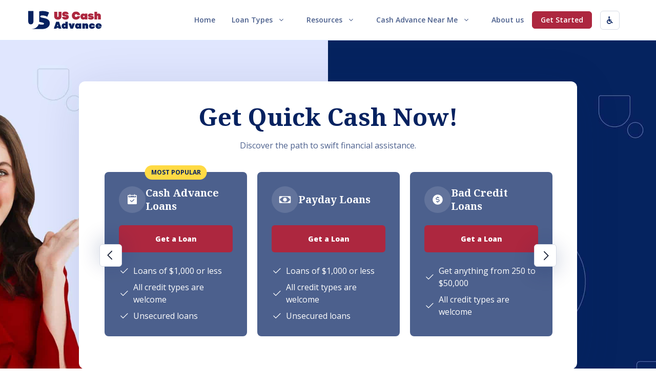

--- FILE ---
content_type: text/html; charset=UTF-8
request_url: https://cash-advance.us/html-sitemap/
body_size: 37375
content:
<!DOCTYPE html>
<html lang="en-US">
<head><meta charset="UTF-8"><script>if(navigator.userAgent.match(/MSIE|Internet Explorer/i)||navigator.userAgent.match(/Trident\/7\..*?rv:11/i)){var href=document.location.href;if(!href.match(/[?&]nowprocket/)){if(href.indexOf("?")==-1){if(href.indexOf("#")==-1){document.location.href=href+"?nowprocket=1"}else{document.location.href=href.replace("#","?nowprocket=1#")}}else{if(href.indexOf("#")==-1){document.location.href=href+"&nowprocket=1"}else{document.location.href=href.replace("#","&nowprocket=1#")}}}}</script><script>(()=>{class RocketLazyLoadScripts{constructor(){this.v="2.0.4",this.userEvents=["keydown","keyup","mousedown","mouseup","mousemove","mouseover","mouseout","touchmove","touchstart","touchend","touchcancel","wheel","click","dblclick","input"],this.attributeEvents=["onblur","onclick","oncontextmenu","ondblclick","onfocus","onmousedown","onmouseenter","onmouseleave","onmousemove","onmouseout","onmouseover","onmouseup","onmousewheel","onscroll","onsubmit"]}async t(){this.i(),this.o(),/iP(ad|hone)/.test(navigator.userAgent)&&this.h(),this.u(),this.l(this),this.m(),this.k(this),this.p(this),this._(),await Promise.all([this.R(),this.L()]),this.lastBreath=Date.now(),this.S(this),this.P(),this.D(),this.O(),this.M(),await this.C(this.delayedScripts.normal),await this.C(this.delayedScripts.defer),await this.C(this.delayedScripts.async),await this.T(),await this.F(),await this.j(),await this.A(),window.dispatchEvent(new Event("rocket-allScriptsLoaded")),this.everythingLoaded=!0,this.lastTouchEnd&&await new Promise(t=>setTimeout(t,500-Date.now()+this.lastTouchEnd)),this.I(),this.H(),this.U(),this.W()}i(){this.CSPIssue=sessionStorage.getItem("rocketCSPIssue"),document.addEventListener("securitypolicyviolation",t=>{this.CSPIssue||"script-src-elem"!==t.violatedDirective||"data"!==t.blockedURI||(this.CSPIssue=!0,sessionStorage.setItem("rocketCSPIssue",!0))},{isRocket:!0})}o(){window.addEventListener("pageshow",t=>{this.persisted=t.persisted,this.realWindowLoadedFired=!0},{isRocket:!0}),window.addEventListener("pagehide",()=>{this.onFirstUserAction=null},{isRocket:!0})}h(){let t;function e(e){t=e}window.addEventListener("touchstart",e,{isRocket:!0}),window.addEventListener("touchend",function i(o){o.changedTouches[0]&&t.changedTouches[0]&&Math.abs(o.changedTouches[0].pageX-t.changedTouches[0].pageX)<10&&Math.abs(o.changedTouches[0].pageY-t.changedTouches[0].pageY)<10&&o.timeStamp-t.timeStamp<200&&(window.removeEventListener("touchstart",e,{isRocket:!0}),window.removeEventListener("touchend",i,{isRocket:!0}),"INPUT"===o.target.tagName&&"text"===o.target.type||(o.target.dispatchEvent(new TouchEvent("touchend",{target:o.target,bubbles:!0})),o.target.dispatchEvent(new MouseEvent("mouseover",{target:o.target,bubbles:!0})),o.target.dispatchEvent(new PointerEvent("click",{target:o.target,bubbles:!0,cancelable:!0,detail:1,clientX:o.changedTouches[0].clientX,clientY:o.changedTouches[0].clientY})),event.preventDefault()))},{isRocket:!0})}q(t){this.userActionTriggered||("mousemove"!==t.type||this.firstMousemoveIgnored?"keyup"===t.type||"mouseover"===t.type||"mouseout"===t.type||(this.userActionTriggered=!0,this.onFirstUserAction&&this.onFirstUserAction()):this.firstMousemoveIgnored=!0),"click"===t.type&&t.preventDefault(),t.stopPropagation(),t.stopImmediatePropagation(),"touchstart"===this.lastEvent&&"touchend"===t.type&&(this.lastTouchEnd=Date.now()),"click"===t.type&&(this.lastTouchEnd=0),this.lastEvent=t.type,t.composedPath&&t.composedPath()[0].getRootNode()instanceof ShadowRoot&&(t.rocketTarget=t.composedPath()[0]),this.savedUserEvents.push(t)}u(){this.savedUserEvents=[],this.userEventHandler=this.q.bind(this),this.userEvents.forEach(t=>window.addEventListener(t,this.userEventHandler,{passive:!1,isRocket:!0})),document.addEventListener("visibilitychange",this.userEventHandler,{isRocket:!0})}U(){this.userEvents.forEach(t=>window.removeEventListener(t,this.userEventHandler,{passive:!1,isRocket:!0})),document.removeEventListener("visibilitychange",this.userEventHandler,{isRocket:!0}),this.savedUserEvents.forEach(t=>{(t.rocketTarget||t.target).dispatchEvent(new window[t.constructor.name](t.type,t))})}m(){const t="return false",e=Array.from(this.attributeEvents,t=>"data-rocket-"+t),i="["+this.attributeEvents.join("],[")+"]",o="[data-rocket-"+this.attributeEvents.join("],[data-rocket-")+"]",s=(e,i,o)=>{o&&o!==t&&(e.setAttribute("data-rocket-"+i,o),e["rocket"+i]=new Function("event",o),e.setAttribute(i,t))};new MutationObserver(t=>{for(const n of t)"attributes"===n.type&&(n.attributeName.startsWith("data-rocket-")||this.everythingLoaded?n.attributeName.startsWith("data-rocket-")&&this.everythingLoaded&&this.N(n.target,n.attributeName.substring(12)):s(n.target,n.attributeName,n.target.getAttribute(n.attributeName))),"childList"===n.type&&n.addedNodes.forEach(t=>{if(t.nodeType===Node.ELEMENT_NODE)if(this.everythingLoaded)for(const i of[t,...t.querySelectorAll(o)])for(const t of i.getAttributeNames())e.includes(t)&&this.N(i,t.substring(12));else for(const e of[t,...t.querySelectorAll(i)])for(const t of e.getAttributeNames())this.attributeEvents.includes(t)&&s(e,t,e.getAttribute(t))})}).observe(document,{subtree:!0,childList:!0,attributeFilter:[...this.attributeEvents,...e]})}I(){this.attributeEvents.forEach(t=>{document.querySelectorAll("[data-rocket-"+t+"]").forEach(e=>{this.N(e,t)})})}N(t,e){const i=t.getAttribute("data-rocket-"+e);i&&(t.setAttribute(e,i),t.removeAttribute("data-rocket-"+e))}k(t){Object.defineProperty(HTMLElement.prototype,"onclick",{get(){return this.rocketonclick||null},set(e){this.rocketonclick=e,this.setAttribute(t.everythingLoaded?"onclick":"data-rocket-onclick","this.rocketonclick(event)")}})}S(t){function e(e,i){let o=e[i];e[i]=null,Object.defineProperty(e,i,{get:()=>o,set(s){t.everythingLoaded?o=s:e["rocket"+i]=o=s}})}e(document,"onreadystatechange"),e(window,"onload"),e(window,"onpageshow");try{Object.defineProperty(document,"readyState",{get:()=>t.rocketReadyState,set(e){t.rocketReadyState=e},configurable:!0}),document.readyState="loading"}catch(t){console.log("WPRocket DJE readyState conflict, bypassing")}}l(t){this.originalAddEventListener=EventTarget.prototype.addEventListener,this.originalRemoveEventListener=EventTarget.prototype.removeEventListener,this.savedEventListeners=[],EventTarget.prototype.addEventListener=function(e,i,o){o&&o.isRocket||!t.B(e,this)&&!t.userEvents.includes(e)||t.B(e,this)&&!t.userActionTriggered||e.startsWith("rocket-")||t.everythingLoaded?t.originalAddEventListener.call(this,e,i,o):(t.savedEventListeners.push({target:this,remove:!1,type:e,func:i,options:o}),"mouseenter"!==e&&"mouseleave"!==e||t.originalAddEventListener.call(this,e,t.savedUserEvents.push,o))},EventTarget.prototype.removeEventListener=function(e,i,o){o&&o.isRocket||!t.B(e,this)&&!t.userEvents.includes(e)||t.B(e,this)&&!t.userActionTriggered||e.startsWith("rocket-")||t.everythingLoaded?t.originalRemoveEventListener.call(this,e,i,o):t.savedEventListeners.push({target:this,remove:!0,type:e,func:i,options:o})}}J(t,e){this.savedEventListeners=this.savedEventListeners.filter(i=>{let o=i.type,s=i.target||window;return e!==o||t!==s||(this.B(o,s)&&(i.type="rocket-"+o),this.$(i),!1)})}H(){EventTarget.prototype.addEventListener=this.originalAddEventListener,EventTarget.prototype.removeEventListener=this.originalRemoveEventListener,this.savedEventListeners.forEach(t=>this.$(t))}$(t){t.remove?this.originalRemoveEventListener.call(t.target,t.type,t.func,t.options):this.originalAddEventListener.call(t.target,t.type,t.func,t.options)}p(t){let e;function i(e){return t.everythingLoaded?e:e.split(" ").map(t=>"load"===t||t.startsWith("load.")?"rocket-jquery-load":t).join(" ")}function o(o){function s(e){const s=o.fn[e];o.fn[e]=o.fn.init.prototype[e]=function(){return this[0]===window&&t.userActionTriggered&&("string"==typeof arguments[0]||arguments[0]instanceof String?arguments[0]=i(arguments[0]):"object"==typeof arguments[0]&&Object.keys(arguments[0]).forEach(t=>{const e=arguments[0][t];delete arguments[0][t],arguments[0][i(t)]=e})),s.apply(this,arguments),this}}if(o&&o.fn&&!t.allJQueries.includes(o)){const e={DOMContentLoaded:[],"rocket-DOMContentLoaded":[]};for(const t in e)document.addEventListener(t,()=>{e[t].forEach(t=>t())},{isRocket:!0});o.fn.ready=o.fn.init.prototype.ready=function(i){function s(){parseInt(o.fn.jquery)>2?setTimeout(()=>i.bind(document)(o)):i.bind(document)(o)}return"function"==typeof i&&(t.realDomReadyFired?!t.userActionTriggered||t.fauxDomReadyFired?s():e["rocket-DOMContentLoaded"].push(s):e.DOMContentLoaded.push(s)),o([])},s("on"),s("one"),s("off"),t.allJQueries.push(o)}e=o}t.allJQueries=[],o(window.jQuery),Object.defineProperty(window,"jQuery",{get:()=>e,set(t){o(t)}})}P(){const t=new Map;document.write=document.writeln=function(e){const i=document.currentScript,o=document.createRange(),s=i.parentElement;let n=t.get(i);void 0===n&&(n=i.nextSibling,t.set(i,n));const c=document.createDocumentFragment();o.setStart(c,0),c.appendChild(o.createContextualFragment(e)),s.insertBefore(c,n)}}async R(){return new Promise(t=>{this.userActionTriggered?t():this.onFirstUserAction=t})}async L(){return new Promise(t=>{document.addEventListener("DOMContentLoaded",()=>{this.realDomReadyFired=!0,t()},{isRocket:!0})})}async j(){return this.realWindowLoadedFired?Promise.resolve():new Promise(t=>{window.addEventListener("load",t,{isRocket:!0})})}M(){this.pendingScripts=[];this.scriptsMutationObserver=new MutationObserver(t=>{for(const e of t)e.addedNodes.forEach(t=>{"SCRIPT"!==t.tagName||t.noModule||t.isWPRocket||this.pendingScripts.push({script:t,promise:new Promise(e=>{const i=()=>{const i=this.pendingScripts.findIndex(e=>e.script===t);i>=0&&this.pendingScripts.splice(i,1),e()};t.addEventListener("load",i,{isRocket:!0}),t.addEventListener("error",i,{isRocket:!0}),setTimeout(i,1e3)})})})}),this.scriptsMutationObserver.observe(document,{childList:!0,subtree:!0})}async F(){await this.X(),this.pendingScripts.length?(await this.pendingScripts[0].promise,await this.F()):this.scriptsMutationObserver.disconnect()}D(){this.delayedScripts={normal:[],async:[],defer:[]},document.querySelectorAll("script[type$=rocketlazyloadscript]").forEach(t=>{t.hasAttribute("data-rocket-src")?t.hasAttribute("async")&&!1!==t.async?this.delayedScripts.async.push(t):t.hasAttribute("defer")&&!1!==t.defer||"module"===t.getAttribute("data-rocket-type")?this.delayedScripts.defer.push(t):this.delayedScripts.normal.push(t):this.delayedScripts.normal.push(t)})}async _(){await this.L();let t=[];document.querySelectorAll("script[type$=rocketlazyloadscript][data-rocket-src]").forEach(e=>{let i=e.getAttribute("data-rocket-src");if(i&&!i.startsWith("data:")){i.startsWith("//")&&(i=location.protocol+i);try{const o=new URL(i).origin;o!==location.origin&&t.push({src:o,crossOrigin:e.crossOrigin||"module"===e.getAttribute("data-rocket-type")})}catch(t){}}}),t=[...new Map(t.map(t=>[JSON.stringify(t),t])).values()],this.Y(t,"preconnect")}async G(t){if(await this.K(),!0!==t.noModule||!("noModule"in HTMLScriptElement.prototype))return new Promise(e=>{let i;function o(){(i||t).setAttribute("data-rocket-status","executed"),e()}try{if(navigator.userAgent.includes("Firefox/")||""===navigator.vendor||this.CSPIssue)i=document.createElement("script"),[...t.attributes].forEach(t=>{let e=t.nodeName;"type"!==e&&("data-rocket-type"===e&&(e="type"),"data-rocket-src"===e&&(e="src"),i.setAttribute(e,t.nodeValue))}),t.text&&(i.text=t.text),t.nonce&&(i.nonce=t.nonce),i.hasAttribute("src")?(i.addEventListener("load",o,{isRocket:!0}),i.addEventListener("error",()=>{i.setAttribute("data-rocket-status","failed-network"),e()},{isRocket:!0}),setTimeout(()=>{i.isConnected||e()},1)):(i.text=t.text,o()),i.isWPRocket=!0,t.parentNode.replaceChild(i,t);else{const i=t.getAttribute("data-rocket-type"),s=t.getAttribute("data-rocket-src");i?(t.type=i,t.removeAttribute("data-rocket-type")):t.removeAttribute("type"),t.addEventListener("load",o,{isRocket:!0}),t.addEventListener("error",i=>{this.CSPIssue&&i.target.src.startsWith("data:")?(console.log("WPRocket: CSP fallback activated"),t.removeAttribute("src"),this.G(t).then(e)):(t.setAttribute("data-rocket-status","failed-network"),e())},{isRocket:!0}),s?(t.fetchPriority="high",t.removeAttribute("data-rocket-src"),t.src=s):t.src="data:text/javascript;base64,"+window.btoa(unescape(encodeURIComponent(t.text)))}}catch(i){t.setAttribute("data-rocket-status","failed-transform"),e()}});t.setAttribute("data-rocket-status","skipped")}async C(t){const e=t.shift();return e?(e.isConnected&&await this.G(e),this.C(t)):Promise.resolve()}O(){this.Y([...this.delayedScripts.normal,...this.delayedScripts.defer,...this.delayedScripts.async],"preload")}Y(t,e){this.trash=this.trash||[];let i=!0;var o=document.createDocumentFragment();t.forEach(t=>{const s=t.getAttribute&&t.getAttribute("data-rocket-src")||t.src;if(s&&!s.startsWith("data:")){const n=document.createElement("link");n.href=s,n.rel=e,"preconnect"!==e&&(n.as="script",n.fetchPriority=i?"high":"low"),t.getAttribute&&"module"===t.getAttribute("data-rocket-type")&&(n.crossOrigin=!0),t.crossOrigin&&(n.crossOrigin=t.crossOrigin),t.integrity&&(n.integrity=t.integrity),t.nonce&&(n.nonce=t.nonce),o.appendChild(n),this.trash.push(n),i=!1}}),document.head.appendChild(o)}W(){this.trash.forEach(t=>t.remove())}async T(){try{document.readyState="interactive"}catch(t){}this.fauxDomReadyFired=!0;try{await this.K(),this.J(document,"readystatechange"),document.dispatchEvent(new Event("rocket-readystatechange")),await this.K(),document.rocketonreadystatechange&&document.rocketonreadystatechange(),await this.K(),this.J(document,"DOMContentLoaded"),document.dispatchEvent(new Event("rocket-DOMContentLoaded")),await this.K(),this.J(window,"DOMContentLoaded"),window.dispatchEvent(new Event("rocket-DOMContentLoaded"))}catch(t){console.error(t)}}async A(){try{document.readyState="complete"}catch(t){}try{await this.K(),this.J(document,"readystatechange"),document.dispatchEvent(new Event("rocket-readystatechange")),await this.K(),document.rocketonreadystatechange&&document.rocketonreadystatechange(),await this.K(),this.J(window,"load"),window.dispatchEvent(new Event("rocket-load")),await this.K(),window.rocketonload&&window.rocketonload(),await this.K(),this.allJQueries.forEach(t=>t(window).trigger("rocket-jquery-load")),await this.K(),this.J(window,"pageshow");const t=new Event("rocket-pageshow");t.persisted=this.persisted,window.dispatchEvent(t),await this.K(),window.rocketonpageshow&&window.rocketonpageshow({persisted:this.persisted})}catch(t){console.error(t)}}async K(){Date.now()-this.lastBreath>45&&(await this.X(),this.lastBreath=Date.now())}async X(){return document.hidden?new Promise(t=>setTimeout(t)):new Promise(t=>requestAnimationFrame(t))}B(t,e){return e===document&&"readystatechange"===t||(e===document&&"DOMContentLoaded"===t||(e===window&&"DOMContentLoaded"===t||(e===window&&"load"===t||e===window&&"pageshow"===t)))}static run(){(new RocketLazyLoadScripts).t()}}RocketLazyLoadScripts.run()})();</script>
	
	<meta name='robots' content='index, follow, max-image-preview:large, max-snippet:-1, max-video-preview:-1' />
<meta name="viewport" content="width=device-width, initial-scale=1">
	<!-- This site is optimized with the Yoast SEO plugin v26.6 - https://yoast.com/wordpress/plugins/seo/ -->
	<title>HTML Sitemap | US Cash Advance</title>
<style id="wpr-usedcss">img:is([sizes=auto i],[sizes^="auto," i]){contain-intrinsic-size:3000px 1500px}:root{--wp--preset--aspect-ratio--square:1;--wp--preset--aspect-ratio--4-3:4/3;--wp--preset--aspect-ratio--3-4:3/4;--wp--preset--aspect-ratio--3-2:3/2;--wp--preset--aspect-ratio--2-3:2/3;--wp--preset--aspect-ratio--16-9:16/9;--wp--preset--aspect-ratio--9-16:9/16;--wp--preset--color--black:#000000;--wp--preset--color--cyan-bluish-gray:#abb8c3;--wp--preset--color--white:#ffffff;--wp--preset--color--pale-pink:#f78da7;--wp--preset--color--vivid-red:#cf2e2e;--wp--preset--color--luminous-vivid-orange:#ff6900;--wp--preset--color--luminous-vivid-amber:#fcb900;--wp--preset--color--light-green-cyan:#7bdcb5;--wp--preset--color--vivid-green-cyan:#00d084;--wp--preset--color--pale-cyan-blue:#8ed1fc;--wp--preset--color--vivid-cyan-blue:#0693e3;--wp--preset--color--vivid-purple:#9b51e0;--wp--preset--color--contrast:var(--contrast);--wp--preset--color--contrast-2:var(--contrast-2);--wp--preset--color--contrast-3:var(--contrast-3);--wp--preset--color--base:var(--base);--wp--preset--color--base-2:var(--base-2);--wp--preset--color--base-3:var(--base-3);--wp--preset--color--accent:var(--accent);--wp--preset--color--global-color-8:var(--global-color-8);--wp--preset--color--global-color-9:var(--global-color-9);--wp--preset--color--global-color-10:var(--global-color-10);--wp--preset--color--global-color-11:var(--global-color-11);--wp--preset--gradient--vivid-cyan-blue-to-vivid-purple:linear-gradient(135deg,rgba(6, 147, 227, 1) 0%,rgb(155, 81, 224) 100%);--wp--preset--gradient--light-green-cyan-to-vivid-green-cyan:linear-gradient(135deg,rgb(122, 220, 180) 0%,rgb(0, 208, 130) 100%);--wp--preset--gradient--luminous-vivid-amber-to-luminous-vivid-orange:linear-gradient(135deg,rgba(252, 185, 0, 1) 0%,rgba(255, 105, 0, 1) 100%);--wp--preset--gradient--luminous-vivid-orange-to-vivid-red:linear-gradient(135deg,rgba(255, 105, 0, 1) 0%,rgb(207, 46, 46) 100%);--wp--preset--gradient--very-light-gray-to-cyan-bluish-gray:linear-gradient(135deg,rgb(238, 238, 238) 0%,rgb(169, 184, 195) 100%);--wp--preset--gradient--cool-to-warm-spectrum:linear-gradient(135deg,rgb(74, 234, 220) 0%,rgb(151, 120, 209) 20%,rgb(207, 42, 186) 40%,rgb(238, 44, 130) 60%,rgb(251, 105, 98) 80%,rgb(254, 248, 76) 100%);--wp--preset--gradient--blush-light-purple:linear-gradient(135deg,rgb(255, 206, 236) 0%,rgb(152, 150, 240) 100%);--wp--preset--gradient--blush-bordeaux:linear-gradient(135deg,rgb(254, 205, 165) 0%,rgb(254, 45, 45) 50%,rgb(107, 0, 62) 100%);--wp--preset--gradient--luminous-dusk:linear-gradient(135deg,rgb(255, 203, 112) 0%,rgb(199, 81, 192) 50%,rgb(65, 88, 208) 100%);--wp--preset--gradient--pale-ocean:linear-gradient(135deg,rgb(255, 245, 203) 0%,rgb(182, 227, 212) 50%,rgb(51, 167, 181) 100%);--wp--preset--gradient--electric-grass:linear-gradient(135deg,rgb(202, 248, 128) 0%,rgb(113, 206, 126) 100%);--wp--preset--gradient--midnight:linear-gradient(135deg,rgb(2, 3, 129) 0%,rgb(40, 116, 252) 100%);--wp--preset--font-size--small:13px;--wp--preset--font-size--medium:20px;--wp--preset--font-size--large:36px;--wp--preset--font-size--x-large:42px;--wp--preset--spacing--20:0.44rem;--wp--preset--spacing--30:0.67rem;--wp--preset--spacing--40:1rem;--wp--preset--spacing--50:1.5rem;--wp--preset--spacing--60:2.25rem;--wp--preset--spacing--70:3.38rem;--wp--preset--spacing--80:5.06rem;--wp--preset--shadow--natural:6px 6px 9px rgba(0, 0, 0, .2);--wp--preset--shadow--deep:12px 12px 50px rgba(0, 0, 0, .4);--wp--preset--shadow--sharp:6px 6px 0px rgba(0, 0, 0, .2);--wp--preset--shadow--outlined:6px 6px 0px -3px rgba(255, 255, 255, 1),6px 6px rgba(0, 0, 0, 1);--wp--preset--shadow--crisp:6px 6px 0px rgba(0, 0, 0, 1)}:where(.is-layout-flex){gap:.5em}:where(.is-layout-grid){gap:.5em}:where(.wp-block-post-template.is-layout-flex){gap:1.25em}:where(.wp-block-post-template.is-layout-grid){gap:1.25em}:where(.wp-block-columns.is-layout-flex){gap:2em}:where(.wp-block-columns.is-layout-grid){gap:2em}:root :where(.wp-block-pullquote){font-size:1.5em;line-height:1.6}p.gb-headline-ea148dab{font-family:'Open Sans',sans-serif;font-size:14px;line-height:150%;text-align:center}p.gb-headline-435bbe62{font-size:48px;line-height:120%;font-weight:900;margin-bottom:16px;color:#062260}p.gb-headline-01e5cadf{font-size:16px;margin-bottom:20px;color:#4c608d}p.gb-headline-7546f760{display:flex;align-items:center;column-gap:16px;font-family:'Noto Serif',serif;font-size:20px;line-height:26px;font-weight:800;text-align:left;margin-bottom:24px;color:var(--base-3)}p.gb-headline-7546f760 .gb-icon{line-height:0}p.gb-headline-7546f760 .gb-icon svg{width:52px;height:52px;fill:currentColor}p.gb-headline-6c98472b{display:flex;align-items:center;column-gap:.5em;font-size:16px;text-align:left;margin-bottom:8px;color:var(--base-3)}p.gb-headline-6c98472b .gb-icon{line-height:0;padding-right:8px}p.gb-headline-6c98472b .gb-icon svg{width:20px;height:20px;fill:currentColor}p.gb-headline-8a7e703f{display:flex;align-items:center;column-gap:.5em;font-size:16px;text-align:left;margin-bottom:8px;color:var(--base-3)}p.gb-headline-8a7e703f .gb-icon{line-height:0;padding-right:8px}p.gb-headline-8a7e703f .gb-icon svg{width:20px;height:20px;fill:currentColor}p.gb-headline-332a66c1{display:flex;align-items:center;column-gap:.5em;font-size:16px;text-align:left;margin-bottom:0;color:var(--base-3)}p.gb-headline-332a66c1 .gb-icon{line-height:0;padding-right:8px}p.gb-headline-332a66c1 .gb-icon svg{width:20px;height:20px;fill:currentColor}p.gb-headline-404b907b{display:flex;align-items:center;column-gap:16px;font-family:'Noto Serif',serif;font-size:20px;line-height:26px;font-weight:800;text-align:left;margin-bottom:24px;color:var(--base-3)}p.gb-headline-404b907b .gb-icon{line-height:0}p.gb-headline-404b907b .gb-icon svg{width:52px;height:52px;fill:currentColor}p.gb-headline-a6a62833{display:flex;align-items:center;column-gap:.5em;font-size:16px;text-align:left;margin-bottom:8px;color:var(--base-3)}p.gb-headline-a6a62833 .gb-icon{line-height:0;padding-right:8px}p.gb-headline-a6a62833 .gb-icon svg{width:20px;height:20px;fill:currentColor}p.gb-headline-e06419ff{display:flex;align-items:center;column-gap:.5em;font-size:16px;text-align:left;margin-bottom:8px;color:var(--base-3)}p.gb-headline-e06419ff .gb-icon{line-height:0;padding-right:8px}p.gb-headline-e06419ff .gb-icon svg{width:20px;height:20px;fill:currentColor}p.gb-headline-a9aacfbb{display:flex;align-items:center;column-gap:.5em;font-size:16px;text-align:left;margin-bottom:0;color:var(--base-3)}p.gb-headline-a9aacfbb .gb-icon{line-height:0;padding-right:8px}p.gb-headline-a9aacfbb .gb-icon svg{width:20px;height:20px;fill:currentColor}p.gb-headline-83fc317f{display:flex;align-items:center;column-gap:16px;font-family:'Noto Serif',serif;font-size:20px;line-height:26px;font-weight:800;text-align:left;margin-bottom:24px;color:var(--base-3)}p.gb-headline-83fc317f .gb-icon{line-height:0}p.gb-headline-83fc317f .gb-icon svg{width:52px;height:52px;fill:currentColor}p.gb-headline-d06d4942{display:flex;align-items:center;column-gap:.5em;font-size:16px;text-align:left;margin-bottom:8px;color:var(--base-3)}p.gb-headline-d06d4942 .gb-icon{line-height:0;padding-right:8px}p.gb-headline-d06d4942 .gb-icon svg{width:20px;height:20px;fill:currentColor}p.gb-headline-416d3e59{display:flex;align-items:center;column-gap:.5em;font-size:16px;text-align:left;margin-bottom:8px;color:var(--base-3)}p.gb-headline-416d3e59 .gb-icon{line-height:0;padding-right:8px}p.gb-headline-416d3e59 .gb-icon svg{width:20px;height:20px;fill:currentColor}p.gb-headline-2cf36c85{display:flex;align-items:center;column-gap:16px;font-family:'Noto Serif',serif;font-size:20px;line-height:26px;font-weight:800;text-align:left;margin-bottom:24px;color:var(--base-3)}p.gb-headline-2cf36c85 .gb-icon{line-height:0}p.gb-headline-2cf36c85 .gb-icon svg{width:52px;height:52px;fill:currentColor}p.gb-headline-ae1dd961{display:flex;align-items:center;column-gap:.5em;font-size:16px;text-align:left;margin-bottom:8px;color:var(--base-3)}p.gb-headline-ae1dd961 .gb-icon{line-height:0;padding-right:8px}p.gb-headline-ae1dd961 .gb-icon svg{width:20px;height:20px;fill:currentColor}p.gb-headline-c15a05f5{display:flex;align-items:center;column-gap:.5em;font-size:16px;text-align:left;margin-bottom:8px;color:var(--base-3)}p.gb-headline-c15a05f5 .gb-icon{line-height:0;padding-right:8px}p.gb-headline-c15a05f5 .gb-icon svg{width:20px;height:20px;fill:currentColor}p.gb-headline-a215da25{display:flex;align-items:center;column-gap:.5em;font-size:16px;text-align:left;margin-bottom:0;color:var(--base-3)}p.gb-headline-a215da25 .gb-icon{line-height:0;padding-right:8px}p.gb-headline-a215da25 .gb-icon svg{width:20px;height:20px;fill:currentColor}.gb-container-ff069c9d{display:flex;flex-wrap:wrap;justify-content:flex-end;padding-top:16px}.gb-container-1d8d6d3a{display:flex;align-items:center;justify-content:space-between;padding-bottom:20px}.gb-container-b69035b0{display:block}.gb-grid-wrapper>.gb-grid-column-306876c0{width:50%}.gb-container-306876c0:hover{transform:translate3d(0,-1px,0);opacity:.8;transition:all .2s ease}.gb-grid-wrapper>.gb-grid-column-27dfee3d{width:50%}.gb-container-27dfee3d:hover{transform:translate3d(0,-1px,0);opacity:.8;transition:all .2s ease}.gb-container-bd2e3896{padding-right:15px}.gb-container-fd255c36{text-align:center;padding-top:20px;padding-bottom:28px}.gb-container-73045c17{display:flex;justify-content:center;padding:16px 20px;border-top:1px solid #dee7fe;background-color:var(--base-3)}.gb-container-b7b9bb3e{position:relative;overflow-x:hidden;overflow-y:hidden;padding:80px 15px 100px;margin-top:79px}.gb-container-121e6c3a{max-width:972px;position:relative;overflow-x:hidden;overflow-y:hidden;text-align:center;padding:40px;margin-right:auto;margin-left:auto;border-radius:12px;background-color:#fff;box-shadow:0 14px 90px 0 rgba(6,34,96,.12)}.gb-container-fe9e6d34{position:relative;padding-top:20px;padding-right:10px;padding-left:10px}.gb-container-cdbe0462{padding:28px;border-radius:8px;background-color:#4c608d}.gb-container-ecee6651{position:relative;padding-top:20px;padding-right:10px;padding-left:10px}.gb-container-3308bee1{padding:28px;border-radius:8px;background-color:#4c608d}.gb-container-f95c0110{position:relative;padding-top:20px;padding-right:10px;padding-left:10px}.gb-container-9273cbb6{padding:28px;border-radius:8px;background-color:#4c608d}.gb-container-ea5fedec{position:relative;padding-top:20px;padding-right:10px;padding-left:10px}.gb-container-56351f49{padding:28px;border-radius:8px;background-color:#4c608d}.gb-grid-wrapper-ba08420b{display:flex;flex-wrap:wrap;align-items:center;margin-left:-24px}.gb-grid-wrapper-ba08420b>.gb-grid-column{box-sizing:border-box;padding-left:24px}.gb-image-8adaa00d{vertical-align:middle}.gb-image-29b004ff{vertical-align:middle}.gb-button-wrapper{display:flex;flex-wrap:wrap;align-items:flex-start;justify-content:flex-start;clear:both}.gb-button-wrapper .gb-button-aa1d9f63,.gb-button-wrapper .gb-button-aa1d9f63:visited{padding:10px;border-radius:6px;border:1.5px solid #d7dce6;background-color:var(--base-3);color:#fff;text-decoration:none;display:inline-flex;align-items:center;justify-content:center;text-align:center}.gb-button-wrapper .gb-button-aa1d9f63:active,.gb-button-wrapper .gb-button-aa1d9f63:focus,.gb-button-wrapper .gb-button-aa1d9f63:hover{color:#fff}.gb-button-wrapper .gb-button-aa1d9f63 .gb-icon{font-size:1em;line-height:0;align-items:center;display:inline-flex}.gb-button-wrapper .gb-button-aa1d9f63 .gb-icon svg{height:1em;width:1em;fill:currentColor}a.gb-button-10e67ed2{display:inline-flex;justify-content:center;width:100%;max-width:335px;font-weight:800;padding:15px 20px;margin-right:auto;margin-left:auto;border-radius:6px;background-color:#ad273f;color:#fff;text-decoration:none}a.gb-button-10e67ed2:active,a.gb-button-10e67ed2:focus,a.gb-button-10e67ed2:hover{background-color:#8e142a;color:#fff}a.gb-button-72585ccb{display:inline-flex;justify-content:center;width:100%;font-weight:800;padding:16px;margin-bottom:24px;border-radius:6px;background-color:#ad273f;color:#fff;text-decoration:none}a.gb-button-72585ccb:active,a.gb-button-72585ccb:focus,a.gb-button-72585ccb:hover{background-color:#8e142a;color:#fff}a.gb-button-8ab49a47{display:inline-flex;justify-content:center;width:100%;font-weight:800;padding:16px;margin-bottom:24px;border-radius:6px;background-color:#ad273f;color:#fff;text-decoration:none}a.gb-button-8ab49a47:active,a.gb-button-8ab49a47:focus,a.gb-button-8ab49a47:hover{background-color:#8e142a;color:#fff}a.gb-button-39389dac{display:inline-flex;justify-content:center;width:100%;font-weight:800;padding:16px;margin-bottom:24px;border-radius:6px;background-color:#ad273f;color:#fff;text-decoration:none}a.gb-button-39389dac:active,a.gb-button-39389dac:focus,a.gb-button-39389dac:hover{background-color:#8e142a;color:#fff}a.gb-button-8a920034{display:inline-flex;justify-content:center;width:100%;font-weight:800;padding:16px;margin-bottom:24px;border-radius:6px;background-color:#ad273f;color:#fff;text-decoration:none}a.gb-button-8a920034:active,a.gb-button-8a920034:focus,a.gb-button-8a920034:hover{background-color:#8e142a;color:#fff}@media (min-width:1025px){.gb-container-73045c17{display:none!important}.gb-container-b7b9bb3e:before{content:"";z-index:0;position:absolute;top:0;right:0;bottom:0;left:0;pointer-events:none;background-image:var(--wpr-bg-00eb3a21-8817-448a-a137-85e60f89c172);background-size:cover;background-position:center center;background-repeat:no-repeat;background-attachment:scroll}.gb-button-wrapper-9fa79a57{display:none!important}.gb-button-10e67ed2{display:none!important}}@media (max-width:1024px){p.gb-headline-ea148dab{font-size:14px}.gb-container-ff069c9d{flex-wrap:wrap;justify-content:center;column-gap:80px;padding-top:0;padding-right:20px;padding-left:20px}.gb-container-1d8d6d3a{flex-direction:column}.gb-grid-wrapper>.gb-grid-column-306876c0{width:50%}.gb-grid-wrapper>.gb-grid-column-27dfee3d{width:50%}.gb-container-bd2e3896{margin-top:18px}.gb-container-b7b9bb3e{padding-bottom:80px}.gb-container-b7b9bb3e:before{content:"";z-index:0;position:absolute;top:0;right:0;bottom:0;left:0;pointer-events:none;background-image:var(--wpr-bg-acc46fd5-7e47-40f4-8e83-13e9058cf69f);background-size:cover;background-position:center center;background-repeat:no-repeat;background-attachment:scroll}}@media (max-width:767px){p.gb-headline-435bbe62{font-size:32px}.gb-grid-wrapper>.gb-grid-column-306876c0{width:100%}.gb-grid-wrapper>.gb-grid-column-27dfee3d{width:100%}.gb-container-bd2e3896{display:flex;flex-direction:column;align-items:center;padding-right:0;margin-top:30px}.gb-container-b7b9bb3e{padding:60px 20px}.gb-container-121e6c3a{padding:32px 16px}.gb-container-e816a982{padding:20px 16px;margin-top:20px}.gb-container-6068117c{padding-top:28px}a.gb-button-72585ccb{padding-top:14px;padding-bottom:14px}a.gb-button-8ab49a47{padding-top:14px;padding-bottom:14px}a.gb-button-39389dac{padding-top:14px;padding-bottom:14px}a.gb-button-8a920034{padding-top:14px;padding-bottom:14px}}:root{--gb-container-width:1200px}.gb-container .wp-block-image img{vertical-align:middle}.gb-grid-wrapper .wp-block-image{margin-bottom:0}.header-mobile-icon{margin-left:auto}#masthead .navigation-stick #primary-menu li.menu-red-button a{padding:0 1rem!important;color:#fff}#masthead .navigation-stick #primary-menu li:not([class*=current-menu-]):hover>a{color:#ad273f}.site-header{position:absolute!important;top:0;left:0;right:0;z-index:100;border-bottom:1px solid #dee7fe}.site-header .mobile-menu-control-wrapper{margin-top:-5px;margin-left:.625rem}.site-header .main-navigation.navigation-stick{background-color:#fff}.site-header .main-navigation.navigation-stick img{padding:0}.site-header .main-navigation.navigation-stick .main-nav ul li{padding:0 1.25rem}.site-header .main-navigation.navigation-stick .main-nav ul li.current-menu-item a{color:#062260}.site-header .main-navigation.navigation-stick .main-nav ul li.accessibility-icon a{padding:8px 10px;background-color:#062260;border-radius:6px;-webkit-transition:background-color .3s;transition:background-color .3s}.site-header .main-navigation.navigation-stick .main-nav ul li.accessibility-icon a:hover{background-color:#d7dce6}.site-header .main-navigation.navigation-stick .main-nav ul li.accessibility-icon a:hover svg path{fill:#062260}.site-header .main-navigation.navigation-stick .main-nav ul li a{padding:0;line-height:1.2;font-weight:600;color:#4c608d}.site-header .main-navigation.navigation-stick .main-nav ul li a:hover{color:#062260}.site-header .menu-toggle svg{height:1.6125em;width:1.6125em;top:.6125em}.site-header .menu-toggle svg path{fill:#062260}.menu li.current-menu-item a{position:relative;font-weight:700;color:#062260}.menu li.current-menu-item a:before{content:"";position:absolute;width:100%;height:2px;top:auto;left:0;bottom:-7px;background-color:#ad273f}.menu li.menu-red-button{padding:0}.menu li.menu-red-button a{width:100%;background-color:#ad273f;color:#fff;border:1px solid #ad273f;border-radius:6px}.menu li.menu-red-button a:hover{background-color:#8e142a;color:#fff}.menu li a{color:#4c608d}.menu li a:hover{color:#062260}#site-navigation a,#site-navigation button{-webkit-transition:background-color .3s,color .3s;transition:background-color .3s,color .3s}#site-navigation .main-nav ul li{margin-bottom:40px}@media screen and (min-width:1024px){.site-header .main-navigation.navigation-stick{padding:20px 15px}#site-navigation .main-nav ul li{padding:0 .5rem;margin:0}}@media screen and (min-width:1200px){#site-navigation .main-nav ul li{padding:0 1rem}}#site-navigation .main-nav ul li.current-menu-item a{color:#062260}#site-navigation .main-nav ul li.menu-red-button{padding:0}#site-navigation .main-nav ul li.menu-red-button a{width:100%;padding:.5rem 1rem;line-height:1.2!important;color:#fff;background-color:#ad273f;border:1px solid #ad273f;border-radius:6px}#site-navigation .main-nav ul li.menu-red-button a:hover{background-color:#8e142a;color:#fff}#site-navigation .main-nav ul li a{padding:0;line-height:1.2;-webkit-box-pack:center;-ms-flex-pack:center;justify-content:center;font-weight:600;color:#4c608d}#site-navigation .main-nav ul li a:hover{color:#062260}#site-navigation .main-nav ul ul li{margin-bottom:20px;padding:8px 0;text-align:center}#primary-menu>ul>li{text-align:center}#primary-menu>ul>li>a{line-height:38px!important}@media screen and (max-width:1024px){#site-navigation .main-nav ul li a{display:block;font-size:16px}#primary-menu>ul>li.accessibility-icon{display:inline-block;width:auto}#primary-menu .menu-item-has-children .dropdown-menu-toggle{margin-left:-16px;padding-left:0;padding-right:0}}#primary-menu>ul>li.accessibility-icon a{display:-webkit-box;display:-ms-flexbox;display:flex;-webkit-box-align:center;-ms-flex-align:center;align-items:center;padding:9px 10px;background-color:transparent;border-radius:6px;border:1px solid #d7dce6;-webkit-transition:background-color .3s;transition:background-color .3s}#primary-menu>ul>li.accessibility-icon a svg path{fill:#062260}#primary-menu>ul>li.accessibility-icon a:hover{background-color:#d7dce6}#primary-menu ul ul{padding:16px;border-radius:8px}@media screen and (min-width:1025px){#site-navigation .main-nav ul ul li{margin-bottom:10px;text-align:left}#primary-menu ul ul{-webkit-box-shadow:1px 1px 5px rgba(0,0,0,.2);box-shadow:1px 1px 5px rgba(0,0,0,.2)}}#primary-menu ul ul li{padding-top:.5rem!important;padding-bottom:.5rem!important}@media screen and (max-width:1024px){#menu-header-menu{position:absolute;top:21px;left:-14px;width:107%;padding:40px 20px;text-align:center;background-color:#fff}}svg path{-webkit-transition:.3s;transition:all .3s}.site-footer .footer-widgets-container .inside-footer-widgets{margin-left:0!important;-ms-flex-wrap:wrap;flex-wrap:wrap}.site-footer .footer-widgets-container .inside-footer-widgets .inner-padding{padding-left:0}.site-footer .footer-widget-1,.site-footer .footer-widget-2,.site-footer .footer-widget-4,.site-footer .footer-widget-5{-ms-flex-preferred-size:50%;flex-basis:50%}@media screen and (max-width:992px){.site-footer .footer-widget-1{margin-bottom:36px!important}.site-footer .footer-widget-2{margin-bottom:0!important}}.site-footer .footer-widget-3{margin-top:2.5rem;margin-bottom:1.25rem!important;padding-bottom:2.5rem;-ms-flex-preferred-size:100%;flex-basis:100%;border-bottom:1px solid #dee7fe}.site-footer .footer-widget-3 p{font-size:.875rem}.site-footer .footer-widget-4 p{font-size:.875rem}@media screen and (max-width:992px){.site-footer .footer-widget-3{padding-bottom:36px;margin-bottom:28px!important}.site-footer .footer-widget-4{text-align:center;-webkit-box-ordinal-group:6;-ms-flex-order:5;order:5}.site-footer .footer-widget-5{-webkit-box-ordinal-group:5;-ms-flex-order:4;order:4;text-align:center;margin-bottom:24px!important}.site-footer .footer-widget-5 .menu{-webkit-box-pack:center;-ms-flex-pack:center;justify-content:center}}.site-footer .menu{display:-webkit-box;display:-ms-flexbox;display:flex;-webkit-box-pack:end;-ms-flex-pack:end;justify-content:flex-end}@media screen and (max-width:992px){.site-footer .menu{-webkit-box-pack:start;-ms-flex-pack:start;justify-content:start}}.site-footer .menu li{margin-bottom:0;margin-left:2rem}.site-footer .menu li:first-child{margin-left:0}.site-footer .menu li a{font-weight:600;font-size:.875rem;color:#4c608d}.site-footer .menu li a:hover{color:#062260}.hide{display:none}@media screen and (max-width:576px){h1:not(.hide-break) br,h2:not(.hide-break) br{display:none}}h1 span,h2 span{color:#062260}.first-fold-title{font-family:"Noto Serif",serif}.article-toc{-webkit-box-shadow:10px 5px 58px rgba(4,20,170,.07);box-shadow:10px 5px 58px rgba(4,20,170,.07);border-radius:12px}.article-toc__wrap.close .loc-title:before{-webkit-transform:rotate(180deg);transform:rotate(180deg)}.article-toc__wrap.close .toc-list{height:0;padding:0;visibility:hidden;opacity:0}.article-toc .loc-title{position:relative;margin-bottom:0;padding:1.25rem;font-family:"Noto Serif";font-weight:800;font-size:1.125rem;color:#062260;cursor:pointer}.article-toc .loc-title:before{content:"";position:absolute;top:20px;right:20px;left:auto;width:24px;height:24px;background-size:cover;background-position:center;background-image:url("data:image/svg+xml,%3Csvg width='24' height='24' viewBox='0 0 24 24' fill='none' xmlns='http://www.w3.org/2000/svg'%3E%3Cpath d='M6.6001 15L11.893 9.70711C12.2835 9.31658 12.9167 9.31658 13.3072 9.70711L18.6001 15' stroke='%23062260' stroke-width='2' stroke-linecap='round'/%3E%3C/svg%3E%0A");background-repeat:no-repeat;-webkit-transition:-webkit-transform .3s;transition:-webkit-transform .3s;transition:transform .3s;transition:transform .3s,-webkit-transform .3s}.article-toc .toc-list{height:auto;visibility:visible;opacity:1;padding:1.25rem;border-top:1px solid #dee7fe;-webkit-transition:visibility,opacity .5s,padding,height .5s linear;transition:visibility 0s,opacity .5s,padding 0s,height .5s linear}.article-toc .toc-list li{margin-bottom:1rem}.article-toc .toc-list li:last-child{margin-bottom:1rem}.article-toc .toc-list a{position:relative;padding-bottom:.5rem;font-weight:600;font-size:.875rem;color:#4c608d}.article-toc .toc-list a:hover{color:#ad273f}.article-toc .toc-list a.active:before{content:"";position:absolute;top:auto;right:0;bottom:0;left:0;width:100%;height:2px;background-color:#ad273f}.single-post #content{-webkit-box-orient:vertical;-webkit-box-direction:reverse;-ms-flex-direction:column-reverse;flex-direction:column-reverse}@media screen and (min-width:1024px){.single-post .inside-article .entry-content{padding-right:50px}.single-post #content{-webkit-box-orient:horizontal;-webkit-box-direction:normal;-ms-flex-direction:row;flex-direction:row}}.sticky-button{position:fixed;top:auto;right:0;bottom:0;left:0;width:100%;z-index:99}a.generate-back-to-top{bottom:110px}.filter-section .filter-block{position:relative;margin-top:2.5rem}.filter-section .filter-block:first-child{margin-top:0}.filter-section .filter-block:after{content:"";position:absolute;height:1px;top:15px;right:0;left:auto;width:calc(100% - 60px);background-color:#b5c5f0}.filter-section .list-title{display:-webkit-box;display:-ms-flexbox;display:flex;-ms-flex-wrap:wrap;flex-wrap:wrap;padding-top:1rem}.filter-section .list-title a{display:-webkit-inline-box;display:-ms-inline-flexbox;display:inline-flex;margin-top:1.5rem;width:100%;padding-left:3.75rem;font-size:1rem;font-weight:600;color:#4c608d}.filter-section .list-title a:hover{color:#ad273f}@media only screen and (min-width:768px){.filter-section .list-title a{width:50%}}@media only screen and (min-width:1024px){.filter-section .list-title a{width:25%}}.slick-slider{position:relative;display:block;-webkit-box-sizing:border-box;box-sizing:border-box;-webkit-user-select:none;-moz-user-select:none;-ms-user-select:none;user-select:none;-ms-touch-action:pan-y;touch-action:pan-y;-webkit-tap-highlight-color:transparent}.slick-list{position:relative;display:block;overflow:hidden;margin:0;padding:0}.slick-list:focus{outline:0}.slick-slider .slick-list,.slick-slider .slick-track{-webkit-transform:translate3d(0,0,0);transform:translate3d(0,0,0)}.slick-track{position:relative;top:0;left:0;display:block;margin-left:auto;margin-right:auto}.slick-track:after,.slick-track:before{display:table;content:""}.slick-track:after{clear:both}.slick-loading .slick-track{visibility:hidden}.slick-slide{display:none;float:left;height:100%;min-height:1px}.slick-slide.slick-loading img{display:none}.slick-initialized .slick-slide{display:block}.slick-loading .slick-slide{visibility:hidden}.slick-next,.slick-prev{z-index:11;font-size:0;line-height:0;position:absolute;top:50%;bottom:7px;display:block;width:44px;height:44px;padding:0;-webkit-transform:translate(0,-50%);transform:translate(0,-50%);cursor:pointer;color:transparent;border:none;outline:0;background:0 0}.slick-next:hover,.slick-prev:hover{background:0 0}.slick-next:hover:before,.slick-prev:hover:before{-webkit-transform:scale(1.2);transform:scale(1.2)}.slick-next:focus,.slick-prev:focus{outline:0;background-color:transparent}.slick-next:before,.slick-prev:before{content:"";position:absolute;top:0;left:0;width:44px;height:44px;background-image:url("data:image/svg+xml,%3Csvg width='28' height='28' viewBox='0 0 28 28' fill='none' xmlns='http://www.w3.org/2000/svg'%3E%3Cpath d='M11.0833 5.25L19.8333 14L11.0833 22.75' stroke='%23151E34' stroke-width='2' stroke-linecap='round' stroke-linejoin='round'/%3E%3C/svg%3E%0A");background-position:center;background-repeat:no-repeat;background-size:25px;background-color:#fff;border:1px solid #d7dce6;border-radius:6px;-webkit-box-shadow:0 8px 40px rgba(6,34,96,.24);box-shadow:0 8px 40px rgba(6,34,96,.24);-webkit-transition:-webkit-transform .3s;transition:-webkit-transform .3s;transition:transform .3s;transition:transform .3s,-webkit-transform .3s;backdrop-filter:blur(2px)}.slick-prev:before{-webkit-transform:rotate(180deg);transform:rotate(180deg)}.slick-prev{left:0}.slick-prev:hover:before{-webkit-transform:rotate(180deg) scale(1.2);transform:rotate(180deg) scale(1.2)}@media screen and (min-width:1340px){.slick-prev{left:-10px}}.slick-next{left:auto;right:0}@media screen and (min-width:1199px){.slick-next{right:0}}@media screen and (min-width:1340px){.slick-next{right:-13px}}.spoiler-content{padding-top:28px;display:none}.spoiler-active .spoiler-content{display:block}.spoiler-content .gb-button{width:100%;min-height:40px}.spoiler-container .spoiler{margin-bottom:8px;width:100%;padding:20px;background-color:#4c608d;border-radius:8px;-webkit-transition:.3s;transition:all .3s ease}.spoiler-title{position:relative;margin-bottom:0;text-transform:capitalize;line-height:26px;text-align:left;font-family:"Noto Serif";font-style:normal;font-weight:800;font-size:20px;color:#fff;cursor:pointer}.spoiler-title .gb-icon{display:none}.spoiler-title:after{content:"";position:absolute;right:0;width:24px;height:24px;background-image:url("data:image/svg+xml,%3Csvg width='24' height='24' viewBox='0 0 24 24' fill='none' xmlns='http://www.w3.org/2000/svg'%3E%3Cpath fill-rule='evenodd' clip-rule='evenodd' d='M3.96967 8.46967C4.26256 8.17678 4.73744 8.17678 5.03033 8.46967L12 15.4393L18.9697 8.46967C19.2626 8.17678 19.7374 8.17678 20.0303 8.46967C20.3232 8.76256 20.3232 9.23744 20.0303 9.53033L12.5303 17.0303C12.2374 17.3232 11.7626 17.3232 11.4697 17.0303L3.96967 9.53033C3.67678 9.23744 3.67678 8.76256 3.96967 8.46967Z' fill='white'/%3E%3C/svg%3E%0A");top:50%;-webkit-transform:translateY(-50%);transform:translateY(-50%);-webkit-transition:-webkit-transform .3s;transition:-webkit-transform .3s ease;transition:transform .3s ease;transition:transform .3s ease,-webkit-transform .3s ease}.spoiler-active.spoiler-title:after{-webkit-transform:translateY(-50%) rotate(180deg);transform:translateY(-50%) rotate(180deg)}body .main-navigation.navigation-stick.has-sticky-branding .inside-navigation.grid-container{padding:15px}#menu-footer-menu{display:-webkit-box;display:-ms-flexbox;display:flex;-webkit-box-orient:horizontal;-webkit-box-direction:normal;-ms-flex-direction:row;flex-direction:row;-ms-flex-wrap:wrap;flex-wrap:wrap;-webkit-column-gap:0px;-moz-column-gap:0px;column-gap:0;row-gap:17px}#menu-policy-menu{display:-webkit-box;display:-ms-flexbox;display:flex;-webkit-box-orient:horizontal;-webkit-box-direction:normal;-ms-flex-direction:row;flex-direction:row;-ms-flex-wrap:wrap;flex-wrap:wrap;-webkit-column-gap:10px;-moz-column-gap:10px;column-gap:10px;row-gap:30px}.site-footer .footer-widget-4{-ms-flex-preferred-size:100%;flex-basis:100%;border-bottom:1px solid #dde6eb}.gb-grid-wrapper.gb-grid-wrapper-ba08420b{-ms-flex-wrap:nowrap;flex-wrap:nowrap}.inside-footer-widgets{display:block}#text-colontytul{font-size:14px}@media (max-width:992px){.footer-widget-1{-webkit-box-pack:center;-ms-flex-pack:center;justify-content:center;display:-webkit-box;display:-ms-flexbox;display:flex}#menu-footer-menu{-webkit-box-pack:center;-ms-flex-pack:center;justify-content:center;-webkit-column-gap:100px;-moz-column-gap:100px;column-gap:100px}#menu-policy-menu{-webkit-box-pack:center;-ms-flex-pack:center;justify-content:center;-webkit-column-gap:40px;-moz-column-gap:40px;column-gap:40px}}@media (max-width:768px){.footer-widget-4{margin-bottom:0!important}}@media screen and (max-width:768px){.hero-slider{display:none}.hero-slider-container{min-height:288px}}.hero-slider-label{position:relative}.hero-slider-label:before{content:"MOST POPULAR";position:absolute;top:-32px;left:0;width:auto;padding:3px 12px;line-height:150%;font-family:"Open Sans";font-weight:700;font-size:12px;color:#062260;background-color:#ffda44;border-radius:40px;-webkit-transform:none;transform:none}@media only screen and (min-width:768px){.hero-slider-label:before{left:50%;top:-27px;width:-webkit-max-content;width:-moz-max-content;width:max-content;padding:5px 12px;-webkit-transform:translate(-50%,-50%);transform:translate(-50%,-50%)}}@font-face{font-display:swap;font-family:'Noto Serif';font-style:normal;font-weight:400;font-stretch:100%;src:url(https://fonts.gstatic.com/s/notoserif/v33/ga6daw1J5X9T9RW6j9bNVls-hfgvz8JcMofYTYf6D33WsNFH.woff2) format('woff2');unicode-range:U+0000-00FF,U+0131,U+0152-0153,U+02BB-02BC,U+02C6,U+02DA,U+02DC,U+0304,U+0308,U+0329,U+2000-206F,U+20AC,U+2122,U+2191,U+2193,U+2212,U+2215,U+FEFF,U+FFFD}@font-face{font-display:swap;font-family:'Noto Serif';font-style:normal;font-weight:700;font-stretch:100%;src:url(https://fonts.gstatic.com/s/notoserif/v33/ga6daw1J5X9T9RW6j9bNVls-hfgvz8JcMofYTYf6D33WsNFH.woff2) format('woff2');unicode-range:U+0000-00FF,U+0131,U+0152-0153,U+02BB-02BC,U+02C6,U+02DA,U+02DC,U+0304,U+0308,U+0329,U+2000-206F,U+20AC,U+2122,U+2191,U+2193,U+2212,U+2215,U+FEFF,U+FFFD}@font-face{font-display:swap;font-family:'Open Sans';font-style:normal;font-weight:300;font-stretch:100%;src:url(https://fonts.gstatic.com/s/opensans/v44/memvYaGs126MiZpBA-UvWbX2vVnXBbObj2OVTS-mu0SC55I.woff2) format('woff2');unicode-range:U+0000-00FF,U+0131,U+0152-0153,U+02BB-02BC,U+02C6,U+02DA,U+02DC,U+0304,U+0308,U+0329,U+2000-206F,U+20AC,U+2122,U+2191,U+2193,U+2212,U+2215,U+FEFF,U+FFFD}@font-face{font-display:swap;font-family:'Open Sans';font-style:normal;font-weight:400;font-stretch:100%;src:url(https://fonts.gstatic.com/s/opensans/v44/memvYaGs126MiZpBA-UvWbX2vVnXBbObj2OVTS-mu0SC55I.woff2) format('woff2');unicode-range:U+0000-00FF,U+0131,U+0152-0153,U+02BB-02BC,U+02C6,U+02DA,U+02DC,U+0304,U+0308,U+0329,U+2000-206F,U+20AC,U+2122,U+2191,U+2193,U+2212,U+2215,U+FEFF,U+FFFD}@font-face{font-display:swap;font-family:'Open Sans';font-style:normal;font-weight:600;font-stretch:100%;src:url(https://fonts.gstatic.com/s/opensans/v44/memvYaGs126MiZpBA-UvWbX2vVnXBbObj2OVTS-mu0SC55I.woff2) format('woff2');unicode-range:U+0000-00FF,U+0131,U+0152-0153,U+02BB-02BC,U+02C6,U+02DA,U+02DC,U+0304,U+0308,U+0329,U+2000-206F,U+20AC,U+2122,U+2191,U+2193,U+2212,U+2215,U+FEFF,U+FFFD}@font-face{font-display:swap;font-family:'Open Sans';font-style:normal;font-weight:700;font-stretch:100%;src:url(https://fonts.gstatic.com/s/opensans/v44/memvYaGs126MiZpBA-UvWbX2vVnXBbObj2OVTS-mu0SC55I.woff2) format('woff2');unicode-range:U+0000-00FF,U+0131,U+0152-0153,U+02BB-02BC,U+02C6,U+02DA,U+02DC,U+0304,U+0308,U+0329,U+2000-206F,U+20AC,U+2122,U+2191,U+2193,U+2212,U+2215,U+FEFF,U+FFFD}@font-face{font-display:swap;font-family:'Open Sans';font-style:normal;font-weight:800;font-stretch:100%;src:url(https://fonts.gstatic.com/s/opensans/v44/memvYaGs126MiZpBA-UvWbX2vVnXBbObj2OVTS-mu0SC55I.woff2) format('woff2');unicode-range:U+0000-00FF,U+0131,U+0152-0153,U+02BB-02BC,U+02C6,U+02DA,U+02DC,U+0304,U+0308,U+0329,U+2000-206F,U+20AC,U+2122,U+2191,U+2193,U+2212,U+2215,U+FEFF,U+FFFD}:where(.wp-block-button__link){border-radius:9999px;box-shadow:none;padding:calc(.667em + 2px) calc(1.333em + 2px);text-decoration:none}:root :where(.wp-block-button .wp-block-button__link.is-style-outline),:root :where(.wp-block-button.is-style-outline>.wp-block-button__link){border:2px solid;padding:.667em 1.333em}:root :where(.wp-block-button .wp-block-button__link.is-style-outline:not(.has-text-color)),:root :where(.wp-block-button.is-style-outline>.wp-block-button__link:not(.has-text-color)){color:currentColor}:root :where(.wp-block-button .wp-block-button__link.is-style-outline:not(.has-background)),:root :where(.wp-block-button.is-style-outline>.wp-block-button__link:not(.has-background)){background-color:initial;background-image:none}:where(.wp-block-calendar table:not(.has-background) th){background:#ddd}:where(.wp-block-columns){margin-bottom:1.75em}:where(.wp-block-columns.has-background){padding:1.25em 2.375em}:where(.wp-block-post-comments input[type=submit]){border:none}:where(.wp-block-cover-image:not(.has-text-color)),:where(.wp-block-cover:not(.has-text-color)){color:#fff}:where(.wp-block-cover-image.is-light:not(.has-text-color)),:where(.wp-block-cover.is-light:not(.has-text-color)){color:#000}:root :where(.wp-block-cover h1:not(.has-text-color)),:root :where(.wp-block-cover h2:not(.has-text-color)),:root :where(.wp-block-cover h3:not(.has-text-color)),:root :where(.wp-block-cover h4:not(.has-text-color)),:root :where(.wp-block-cover h5:not(.has-text-color)),:root :where(.wp-block-cover h6:not(.has-text-color)),:root :where(.wp-block-cover p:not(.has-text-color)){color:inherit}:where(.wp-block-file){margin-bottom:1.5em}:where(.wp-block-file__button){border-radius:2em;display:inline-block;padding:.5em 1em}:where(.wp-block-file__button):is(a):active,:where(.wp-block-file__button):is(a):focus,:where(.wp-block-file__button):is(a):hover,:where(.wp-block-file__button):is(a):visited{box-shadow:none;color:#fff;opacity:.85;text-decoration:none}:where(.wp-block-group.wp-block-group-is-layout-constrained){position:relative}.wp-block-image>a,.wp-block-image>figure>a{display:inline-block}.wp-block-image img{box-sizing:border-box;height:auto;max-width:100%;vertical-align:bottom}@media not (prefers-reduced-motion){.wp-block-image img.hide{visibility:hidden}.wp-block-image img.show{animation:.4s show-content-image}}.wp-block-image.alignwide>a{width:100%}.wp-block-image.alignwide img{height:auto;width:100%}.wp-block-image .alignleft,.wp-block-image.alignleft{display:table}.wp-block-image .alignleft{float:left;margin:.5em 1em .5em 0}.wp-block-image :where(figcaption){margin-bottom:1em;margin-top:.5em}:root :where(.wp-block-image.is-style-rounded img,.wp-block-image .is-style-rounded img){border-radius:9999px}.wp-block-image figure{margin:0}@keyframes show-content-image{0%{visibility:hidden}99%{visibility:hidden}to{visibility:visible}}:where(.wp-block-latest-comments:not([style*=line-height] .wp-block-latest-comments__comment)){line-height:1.1}:where(.wp-block-latest-comments:not([style*=line-height] .wp-block-latest-comments__comment-excerpt p)){line-height:1.8}:root :where(.wp-block-latest-posts.is-grid){padding:0}:root :where(.wp-block-latest-posts.wp-block-latest-posts__list){padding-left:0}ul{box-sizing:border-box}:root :where(.wp-block-list.has-background){padding:1.25em 2.375em}:where(.wp-block-navigation.has-background .wp-block-navigation-item a:not(.wp-element-button)),:where(.wp-block-navigation.has-background .wp-block-navigation-submenu a:not(.wp-element-button)){padding:.5em 1em}:where(.wp-block-navigation .wp-block-navigation__submenu-container .wp-block-navigation-item a:not(.wp-element-button)),:where(.wp-block-navigation .wp-block-navigation__submenu-container .wp-block-navigation-submenu a:not(.wp-element-button)),:where(.wp-block-navigation .wp-block-navigation__submenu-container .wp-block-navigation-submenu button.wp-block-navigation-item__content),:where(.wp-block-navigation .wp-block-navigation__submenu-container .wp-block-pages-list__item button.wp-block-navigation-item__content){padding:.5em 1em}:root :where(p.has-background){padding:1.25em 2.375em}:where(p.has-text-color:not(.has-link-color)) a{color:inherit}:where(.wp-block-post-comments-form) input:not([type=submit]),:where(.wp-block-post-comments-form) textarea{border:1px solid #949494;font-family:inherit;font-size:1em}:where(.wp-block-post-comments-form) input:where(:not([type=submit]):not([type=checkbox])),:where(.wp-block-post-comments-form) textarea{padding:calc(.667em + 2px)}:where(.wp-block-post-excerpt){box-sizing:border-box;margin-bottom:var(--wp--style--block-gap);margin-top:var(--wp--style--block-gap)}:where(.wp-block-preformatted.has-background){padding:1.25em 2.375em}:where(.wp-block-search__button){border:1px solid #ccc;padding:6px 10px}:where(.wp-block-search__input){font-family:inherit;font-size:inherit;font-style:inherit;font-weight:inherit;letter-spacing:inherit;line-height:inherit;text-transform:inherit}:where(.wp-block-search__button-inside .wp-block-search__inside-wrapper){border:1px solid #949494;box-sizing:border-box;padding:4px}:where(.wp-block-search__button-inside .wp-block-search__inside-wrapper) .wp-block-search__input{border:none;border-radius:0;padding:0 4px}:where(.wp-block-search__button-inside .wp-block-search__inside-wrapper) .wp-block-search__input:focus{outline:0}:where(.wp-block-search__button-inside .wp-block-search__inside-wrapper) :where(.wp-block-search__button){padding:4px 8px}:root :where(.wp-block-separator.is-style-dots){height:auto;line-height:1;text-align:center}:root :where(.wp-block-separator.is-style-dots):before{color:currentColor;content:"···";font-family:serif;font-size:1.5em;letter-spacing:2em;padding-left:2em}:root :where(.wp-block-site-logo.is-style-rounded){border-radius:9999px}:where(.wp-block-social-links:not(.is-style-logos-only)) .wp-social-link{background-color:#f0f0f0;color:#444}:where(.wp-block-social-links:not(.is-style-logos-only)) .wp-social-link-amazon{background-color:#f90;color:#fff}:where(.wp-block-social-links:not(.is-style-logos-only)) .wp-social-link-bandcamp{background-color:#1ea0c3;color:#fff}:where(.wp-block-social-links:not(.is-style-logos-only)) .wp-social-link-behance{background-color:#0757fe;color:#fff}:where(.wp-block-social-links:not(.is-style-logos-only)) .wp-social-link-bluesky{background-color:#0a7aff;color:#fff}:where(.wp-block-social-links:not(.is-style-logos-only)) .wp-social-link-codepen{background-color:#1e1f26;color:#fff}:where(.wp-block-social-links:not(.is-style-logos-only)) .wp-social-link-deviantart{background-color:#02e49b;color:#fff}:where(.wp-block-social-links:not(.is-style-logos-only)) .wp-social-link-discord{background-color:#5865f2;color:#fff}:where(.wp-block-social-links:not(.is-style-logos-only)) .wp-social-link-dribbble{background-color:#e94c89;color:#fff}:where(.wp-block-social-links:not(.is-style-logos-only)) .wp-social-link-dropbox{background-color:#4280ff;color:#fff}:where(.wp-block-social-links:not(.is-style-logos-only)) .wp-social-link-etsy{background-color:#f45800;color:#fff}:where(.wp-block-social-links:not(.is-style-logos-only)) .wp-social-link-facebook{background-color:#0866ff;color:#fff}:where(.wp-block-social-links:not(.is-style-logos-only)) .wp-social-link-fivehundredpx{background-color:#000;color:#fff}:where(.wp-block-social-links:not(.is-style-logos-only)) .wp-social-link-flickr{background-color:#0461dd;color:#fff}:where(.wp-block-social-links:not(.is-style-logos-only)) .wp-social-link-foursquare{background-color:#e65678;color:#fff}:where(.wp-block-social-links:not(.is-style-logos-only)) .wp-social-link-github{background-color:#24292d;color:#fff}:where(.wp-block-social-links:not(.is-style-logos-only)) .wp-social-link-goodreads{background-color:#eceadd;color:#382110}:where(.wp-block-social-links:not(.is-style-logos-only)) .wp-social-link-google{background-color:#ea4434;color:#fff}:where(.wp-block-social-links:not(.is-style-logos-only)) .wp-social-link-gravatar{background-color:#1d4fc4;color:#fff}:where(.wp-block-social-links:not(.is-style-logos-only)) .wp-social-link-instagram{background-color:#f00075;color:#fff}:where(.wp-block-social-links:not(.is-style-logos-only)) .wp-social-link-lastfm{background-color:#e21b24;color:#fff}:where(.wp-block-social-links:not(.is-style-logos-only)) .wp-social-link-linkedin{background-color:#0d66c2;color:#fff}:where(.wp-block-social-links:not(.is-style-logos-only)) .wp-social-link-mastodon{background-color:#3288d4;color:#fff}:where(.wp-block-social-links:not(.is-style-logos-only)) .wp-social-link-medium{background-color:#000;color:#fff}:where(.wp-block-social-links:not(.is-style-logos-only)) .wp-social-link-meetup{background-color:#f6405f;color:#fff}:where(.wp-block-social-links:not(.is-style-logos-only)) .wp-social-link-patreon{background-color:#000;color:#fff}:where(.wp-block-social-links:not(.is-style-logos-only)) .wp-social-link-pinterest{background-color:#e60122;color:#fff}:where(.wp-block-social-links:not(.is-style-logos-only)) .wp-social-link-pocket{background-color:#ef4155;color:#fff}:where(.wp-block-social-links:not(.is-style-logos-only)) .wp-social-link-reddit{background-color:#ff4500;color:#fff}:where(.wp-block-social-links:not(.is-style-logos-only)) .wp-social-link-skype{background-color:#0478d7;color:#fff}:where(.wp-block-social-links:not(.is-style-logos-only)) .wp-social-link-snapchat{background-color:#fefc00;color:#fff;stroke:#000}:where(.wp-block-social-links:not(.is-style-logos-only)) .wp-social-link-soundcloud{background-color:#ff5600;color:#fff}:where(.wp-block-social-links:not(.is-style-logos-only)) .wp-social-link-spotify{background-color:#1bd760;color:#fff}:where(.wp-block-social-links:not(.is-style-logos-only)) .wp-social-link-telegram{background-color:#2aabee;color:#fff}:where(.wp-block-social-links:not(.is-style-logos-only)) .wp-social-link-threads{background-color:#000;color:#fff}:where(.wp-block-social-links:not(.is-style-logos-only)) .wp-social-link-tiktok{background-color:#000;color:#fff}:where(.wp-block-social-links:not(.is-style-logos-only)) .wp-social-link-tumblr{background-color:#011835;color:#fff}:where(.wp-block-social-links:not(.is-style-logos-only)) .wp-social-link-twitch{background-color:#6440a4;color:#fff}:where(.wp-block-social-links:not(.is-style-logos-only)) .wp-social-link-twitter{background-color:#1da1f2;color:#fff}:where(.wp-block-social-links:not(.is-style-logos-only)) .wp-social-link-vimeo{background-color:#1eb7ea;color:#fff}:where(.wp-block-social-links:not(.is-style-logos-only)) .wp-social-link-vk{background-color:#4680c2;color:#fff}:where(.wp-block-social-links:not(.is-style-logos-only)) .wp-social-link-wordpress{background-color:#3499cd;color:#fff}:where(.wp-block-social-links:not(.is-style-logos-only)) .wp-social-link-whatsapp{background-color:#25d366;color:#fff}:where(.wp-block-social-links:not(.is-style-logos-only)) .wp-social-link-x{background-color:#000;color:#fff}:where(.wp-block-social-links:not(.is-style-logos-only)) .wp-social-link-yelp{background-color:#d32422;color:#fff}:where(.wp-block-social-links:not(.is-style-logos-only)) .wp-social-link-youtube{background-color:red;color:#fff}:where(.wp-block-social-links.is-style-logos-only) .wp-social-link{background:0 0}:where(.wp-block-social-links.is-style-logos-only) .wp-social-link svg{height:1.25em;width:1.25em}:where(.wp-block-social-links.is-style-logos-only) .wp-social-link-amazon{color:#f90}:where(.wp-block-social-links.is-style-logos-only) .wp-social-link-bandcamp{color:#1ea0c3}:where(.wp-block-social-links.is-style-logos-only) .wp-social-link-behance{color:#0757fe}:where(.wp-block-social-links.is-style-logos-only) .wp-social-link-bluesky{color:#0a7aff}:where(.wp-block-social-links.is-style-logos-only) .wp-social-link-codepen{color:#1e1f26}:where(.wp-block-social-links.is-style-logos-only) .wp-social-link-deviantart{color:#02e49b}:where(.wp-block-social-links.is-style-logos-only) .wp-social-link-discord{color:#5865f2}:where(.wp-block-social-links.is-style-logos-only) .wp-social-link-dribbble{color:#e94c89}:where(.wp-block-social-links.is-style-logos-only) .wp-social-link-dropbox{color:#4280ff}:where(.wp-block-social-links.is-style-logos-only) .wp-social-link-etsy{color:#f45800}:where(.wp-block-social-links.is-style-logos-only) .wp-social-link-facebook{color:#0866ff}:where(.wp-block-social-links.is-style-logos-only) .wp-social-link-fivehundredpx{color:#000}:where(.wp-block-social-links.is-style-logos-only) .wp-social-link-flickr{color:#0461dd}:where(.wp-block-social-links.is-style-logos-only) .wp-social-link-foursquare{color:#e65678}:where(.wp-block-social-links.is-style-logos-only) .wp-social-link-github{color:#24292d}:where(.wp-block-social-links.is-style-logos-only) .wp-social-link-goodreads{color:#382110}:where(.wp-block-social-links.is-style-logos-only) .wp-social-link-google{color:#ea4434}:where(.wp-block-social-links.is-style-logos-only) .wp-social-link-gravatar{color:#1d4fc4}:where(.wp-block-social-links.is-style-logos-only) .wp-social-link-instagram{color:#f00075}:where(.wp-block-social-links.is-style-logos-only) .wp-social-link-lastfm{color:#e21b24}:where(.wp-block-social-links.is-style-logos-only) .wp-social-link-linkedin{color:#0d66c2}:where(.wp-block-social-links.is-style-logos-only) .wp-social-link-mastodon{color:#3288d4}:where(.wp-block-social-links.is-style-logos-only) .wp-social-link-medium{color:#000}:where(.wp-block-social-links.is-style-logos-only) .wp-social-link-meetup{color:#f6405f}:where(.wp-block-social-links.is-style-logos-only) .wp-social-link-patreon{color:#000}:where(.wp-block-social-links.is-style-logos-only) .wp-social-link-pinterest{color:#e60122}:where(.wp-block-social-links.is-style-logos-only) .wp-social-link-pocket{color:#ef4155}:where(.wp-block-social-links.is-style-logos-only) .wp-social-link-reddit{color:#ff4500}:where(.wp-block-social-links.is-style-logos-only) .wp-social-link-skype{color:#0478d7}:where(.wp-block-social-links.is-style-logos-only) .wp-social-link-snapchat{color:#fff;stroke:#000}:where(.wp-block-social-links.is-style-logos-only) .wp-social-link-soundcloud{color:#ff5600}:where(.wp-block-social-links.is-style-logos-only) .wp-social-link-spotify{color:#1bd760}:where(.wp-block-social-links.is-style-logos-only) .wp-social-link-telegram{color:#2aabee}:where(.wp-block-social-links.is-style-logos-only) .wp-social-link-threads{color:#000}:where(.wp-block-social-links.is-style-logos-only) .wp-social-link-tiktok{color:#000}:where(.wp-block-social-links.is-style-logos-only) .wp-social-link-tumblr{color:#011835}:where(.wp-block-social-links.is-style-logos-only) .wp-social-link-twitch{color:#6440a4}:where(.wp-block-social-links.is-style-logos-only) .wp-social-link-twitter{color:#1da1f2}:where(.wp-block-social-links.is-style-logos-only) .wp-social-link-vimeo{color:#1eb7ea}:where(.wp-block-social-links.is-style-logos-only) .wp-social-link-vk{color:#4680c2}:where(.wp-block-social-links.is-style-logos-only) .wp-social-link-whatsapp{color:#25d366}:where(.wp-block-social-links.is-style-logos-only) .wp-social-link-wordpress{color:#3499cd}:where(.wp-block-social-links.is-style-logos-only) .wp-social-link-x{color:#000}:where(.wp-block-social-links.is-style-logos-only) .wp-social-link-yelp{color:#d32422}:where(.wp-block-social-links.is-style-logos-only) .wp-social-link-youtube{color:red}:root :where(.wp-block-social-links .wp-social-link a){padding:.25em}:root :where(.wp-block-social-links.is-style-logos-only .wp-social-link a){padding:0}:root :where(.wp-block-social-links.is-style-pill-shape .wp-social-link a){padding-left:.6666666667em;padding-right:.6666666667em}:root :where(.wp-block-tag-cloud.is-style-outline){display:flex;flex-wrap:wrap;gap:1ch}:root :where(.wp-block-tag-cloud.is-style-outline a){border:1px solid;font-size:unset!important;margin-right:0;padding:1ch 2ch;text-decoration:none!important}:root :where(.wp-block-table-of-contents){box-sizing:border-box}:where(.wp-block-term-description){box-sizing:border-box;margin-bottom:var(--wp--style--block-gap);margin-top:var(--wp--style--block-gap)}:where(pre.wp-block-verse){font-family:inherit}.entry-content{counter-reset:footnotes}:root{--wp--preset--font-size--normal:16px;--wp--preset--font-size--huge:42px}.screen-reader-text{border:0;clip-path:inset(50%);height:1px;margin:-1px;overflow:hidden;padding:0;position:absolute;width:1px;word-wrap:normal!important}.screen-reader-text:focus{background-color:#ddd;clip-path:none;color:#444;display:block;font-size:1em;height:auto;left:5px;line-height:normal;padding:15px 23px 14px;text-decoration:none;top:5px;width:auto;z-index:100000}html :where(.has-border-color){border-style:solid}html :where([style*=border-top-color]){border-top-style:solid}html :where([style*=border-right-color]){border-right-style:solid}html :where([style*=border-bottom-color]){border-bottom-style:solid}html :where([style*=border-left-color]){border-left-style:solid}html :where([style*=border-width]){border-style:solid}html :where([style*=border-top-width]){border-top-style:solid}html :where([style*=border-right-width]){border-right-style:solid}html :where([style*=border-bottom-width]){border-bottom-style:solid}html :where([style*=border-left-width]){border-left-style:solid}html :where(img[class*=wp-image-]){height:auto;max-width:100%}:where(figure){margin:0 0 1em}html :where(.is-position-sticky){--wp-admin--admin-bar--position-offset:var(--wp-admin--admin-bar--height,0px)}@media screen and (max-width:600px){html :where(.is-position-sticky){--wp-admin--admin-bar--position-offset:0px}}:root{--swiper-theme-color:#007aff}:root{--swiper-navigation-size:44px}.sr-only{position:absolute;width:1px;height:1px;padding:0;margin:-1px;overflow:hidden;clip:rect(0,0,0,0);white-space:nowrap;border-width:0}:root{--fa-style-family-brands:"Font Awesome 6 Brands";--fa-font-brands:normal 400 1em/1 "Font Awesome 6 Brands"}:root{--fa-font-regular:normal 400 1em/1 "Font Awesome 6 Free"}:root{--fa-style-family-classic:"Font Awesome 6 Free";--fa-font-solid:normal 900 1em/1 "Font Awesome 6 Free"}.material-icons{font-family:'Material Icons';font-weight:400;font-style:normal;font-size:24px;display:inline-block;line-height:1;text-transform:none;letter-spacing:normal;word-wrap:normal;white-space:nowrap;direction:ltr;-webkit-font-smoothing:antialiased;text-rendering:optimizeLegibility;-moz-osx-font-smoothing:grayscale;font-feature-settings:'liga'}.sr-only{position:absolute;width:1px;height:1px;padding:0;margin:-1px;overflow:hidden;clip:rect(0,0,0,0);border:0}#acwp-toolbar *{box-sizing:border-box;-webkit-box-sizing:border-box;-ms-box-sizing:border-box;-moz-box-sizing:border-box;-o-box-sizing:border-box}#acwp-toolbar-btn-wrap{border:1.5px solid #1e7ab9;z-index:9500;position:fixed;margin-top:-100vh;border-radius:50%;-webkit-transition:1.2s;-moz-transition:1.2s;-ms-transition:1.2s;-o-transition:1.2s;transition:all 1.2s ease}#acwp-toolbar-btn{margin:0;padding:0;cursor:pointer;-webkit-appearance:none;-moz-appearance:none;appearance:none;background:0 0;border:0;width:48px;height:48px;background:#1e7ab9;text-align:center;color:#fff;border:4px solid #fff;border-radius:50%;-webkit-box-shadow:6px 8px 16px rgba(0,0,0,.2);-moz-box-shadow:6px 8px 16px rgba(0,0,0,.2);-ms-box-shadow:6px 8px 16px rgba(0,0,0,.2);-o-box-shadow:6px 8px 16px rgba(0,0,0,.2);box-shadow:6px 8px 16px rgba(0,0,0,.2)}#acwp-toolbar-btn:focus,#acwp-toolbar-btn:hover{border-color:#ff4500}#acwp-toolbar-btn-wrap.show{margin-top:0}#acwp-toolbar-btn svg,body.acwp-contrast #acwp-toolbar-btn svg{height:auto;display:inline-block;width:36px;top:2px;position:relative;background-color:#fff0}#acwp-close-toolbar{margin:0;padding:0;cursor:pointer;-webkit-appearance:none;-moz-appearance:none;appearance:none;background:0 0;border:0;position:absolute;top:10px;right:10px;outline:0;color:#fff;z-index:250}#acwp-toolbar-module>#acwp-close-toolbar{color:#000;top:0;right:0}body.acwp-keyboard #acwp-close-toolbar:focus{border:1px solid #ff4500}.acwp-footer{border-top:1px solid #efefef}.acwp-footer a{color:#3c8dbc;text-decoration:none}.acwp-footer a:focus,.acwp-footer a:hover{color:#3c8dbc;text-decoration:underline}.acwp-footer ul{list-style:none;padding:0;margin:0}.acwp-footer ul li{margin:0;padding:8px 20px;line-height:18px;font-size:15px;border-bottom:1px solid #efefef}.acwp-footer ul li a{color:#333}.acwp-footer ul li a:focus,.acwp-footer ul li a:hover{text-decoration:underline;color:#333}.acwp-footer ul li:last-child{padding-bottom:0;border:0;background:#efefef;text-align:center;font-size:13px}.acwp-footer ul li:last-child i.material-icons{line-height:18px;font-size:13px;position:relative;top:2px}#acwp-toolbar.acwp-style-default .acwp-toggler{border-bottom:1px solid rgba(36,36,36,.1)}.acwp-toggler:last-child{border-bottom:0}.acwp-toggler.acwp-toggler-decfont{border-bottom:1px solid rgba(36,36,36,.1)}.acwp-toggler label>*{pointer-events:none}#acwp-toolbar.acwp-style-default .acwp-toggler label{display:flex;width:100%;margin:0;cursor:pointer;background:#fff;padding:8px 16px;font-weight:400;font-size:1em;outline:0;align-items:center}.acwp-toggler label:focus,.acwp-toggler label:hover{outline:0;background:#f5f5f5}#acwp-toolbar.acwp-style-default .acwp-toggler label>i.material-icons,#acwp-toolbar.acwp-style-default .acwp-toggler label>span{display:inline-block;line-height:34px;color:#333}.acwp-toggler label>span{flex-grow:1}.acwp-toggler label>i.material-icons{float:left;margin-right:8px}.acwp-toggler label input{display:none}.acwp-switcher{position:relative;display:inline-block;height:34px;width:60px;float:right}.acwp-switch{background-color:rgba(36,36,36,.22);position:absolute;top:0;left:0;right:0;bottom:0;border-radius:500px;cursor:pointer;transition-property:background-color;transition-duration:.2s;box-shadow:inset 0 0 2px rgba(36,36,36,.07)}.acwp-switch:before{content:'';background-color:#fff;position:absolute;width:30px;height:30px;left:2px;bottom:2px;border-radius:50%;transition-property:transform,box-shadow;transition-duration:.2s;-webkit-transform:translateX(0);-moz-transform:translateX(0);-ms-transform:translateX(0);-o-transform:translateX(0);transform:translateX(0)}input:checked+.acwp-switch{background-color:#3c8dbc!important}input:checked+.acwp-switch:before{-webkit-transform:translateX(26px);-moz-transform:translateX(26px);-ms-transform:translateX(26px);-o-transform:translateX(26px);transform:translateX(26px)}.acwp-toolbar{display:none;position:fixed;z-index:99999;outline:0;-webkit-transition:1.2s;-moz-transition:1.2s;-ms-transition:1.2s;-o-transition:1.2s;transition:all 1.2s ease}.acwp-toolbar:focus{outline:0}.acwp-toolbar.acwp-toolbar-active{display:block}#acwp-toolbar-module{position:relative;background-color:#fff;width:380px;border:8px solid #efefef;-webkit-box-shadow:0 2px 12px 1px rgba(36,36,36,.33);-moz-box-shadow:0 2px 12px 1px rgba(36,36,36,.33);-ms-box-shadow:0 2px 12px 1px rgba(36,36,36,.33);-o-box-shadow:0 2px 12px 1px rgba(36,36,36,.33);box-shadow:0 2px 12px 1px rgba(36,36,36,.33)}body.acwp-contrast #acwp-toolbar-module,body.acwp-contrast #acwp-toolbar.acwp-style-default .acwp-toggler label{background-color:#000;border-color:#ccc}body.acwp-contrast #acwp-toolbar .acwp-heading,body.acwp-contrast #acwp-toolbar .acwp-heading p.acwp-title{background-color:#333}body.acwp-contrast:not(.acwp-contrast-custom):not(.acwp-contrast-hardcss):not(.acwp-contrast-js) .acwp-switch{background-color:#666}body.acwp-contrast #acwp-toolbar.acwp-style-default .acwp-toggler label>i.material-icons,body.acwp-contrast #acwp-toolbar.acwp-style-default .acwp-toggler label>span{color:#fff}.incresed #acwp-toolbar-module{width:616px}.acwp-heading{background:#1e7ab9;padding:8px 16px}p.acwp-title{color:#fff}.acwp-heading p.acwp-title{margin:0;padding:0;font-size:32px}.acwp-heading p{margin:0}body.acwp-animations *{-webkit-transition:none!important;-moz-transition:none!important;-o-transition:none!important;transition:none!important;-webkit-animation:none!important;-o-animation:none!important;animation:none!important}body.acwp-underline:not(.acwp-underline-hardcss) #acwp-close-toolbar,body.acwp-underline:not(.acwp-underline-hardcss) a,body.acwp-underline:not(.acwp-underline-hardcss) button{text-decoration:underline;background:#ffe901;color:#000;-webkit-box-shadow:0 0 0 2px #ffe901;-moz-box-shadow:0 0 0 2px #ffe901;-ms-box-shadow:0 0 0 2px #ffe901;box-shadow:0 0 0 2px #ffe901}body.acwp-marktitles:not(.acwp-titles-hardcss):not(.acwp-titles-custom) #acwp-toolbar .acwp-heading,body.acwp-marktitles:not(.acwp-titles-hardcss):not(.acwp-titles-custom) #acwp-toolbar p.acwp-title,body.acwp-marktitles:not(.acwp-titles-hardcss):not(.acwp-titles-custom) h1,body.acwp-marktitles:not(.acwp-titles-hardcss):not(.acwp-titles-custom) h2{background-color:#ff0;color:#000}body.acwp-contrast:not(.acwp-contrast-hardcss):not(.acwp-contrast-js):not(.acwp-contrast-bgimages) *{background-image:none}body.acwp-contrast:not(.acwp-contrast-custom):not(.acwp-contrast-hardcss):not(.acwp-contrast-js){background-color:#000;color:#fff}body.acwp-contrast:not(.acwp-contrast-custom):not(.acwp-contrast-hardcss):not(.acwp-contrast-js) #site-header,body.acwp-contrast:not(.acwp-contrast-custom):not(.acwp-contrast-hardcss):not(.acwp-contrast-js) *{background-color:#000;color:#fff}body.acwp-contrast:not(.acwp-contrast-custom):not(.acwp-contrast-hardcss):not(.acwp-contrast-js) a,body.acwp-contrast:not(.acwp-contrast-custom):not(.acwp-contrast-hardcss):not(.acwp-contrast-js) button,body.acwp-contrast:not(.acwp-contrast-custom):not(.acwp-contrast-hardcss):not(.acwp-contrast-js) label{color:#ff0}body.acwp-contrast:not(.acwp-contrast-custom):not(.acwp-contrast-hardcss):not(.acwp-contrast-js) .material-icons{background:0 0}body.acwp-readable:not(.acwp-readable-hardcss):not(.acwp-readable-custom):not(.acwp-readable-tahoma),body.acwp-readable:not(.acwp-readable-hardcss):not(.acwp-readable-custom):not(.acwp-readable-tahoma) :not(.fa):not(.material-icons){font-family:Arial,sans-serif}body.acwp-readable:not(.acwp-readable-hardcss):not(.acwp-readable-custom):not(.acwp-readable-arial),body.acwp-readable:not(.acwp-readable-hardcss):not(.acwp-readable-custom):not(.acwp-readable-arial) :not(.fa):not(.material-icons){font-family:Tahoma,sans-serif}body.acwp-contrast.acwp-keyboard:not(.acwp-contrast-custom):not(.acwp-contrast-hardcss):not(.acwp-contrast-js) a:not([disabled]):focus,body.acwp-contrast.acwp-keyboard:not(.acwp-contrast-custom):not(.acwp-contrast-hardcss):not(.acwp-contrast-js) button:not([disabled]) [tabindex]:not([disabled]):not([tabindex="-1"]):focus,body.acwp-contrast.acwp-keyboard:not(.acwp-contrast-custom):not(.acwp-contrast-hardcss):not(.acwp-contrast-js) button:not([disabled]) input[type=text]:not([disabled]):focus,body.acwp-contrast.acwp-keyboard:not(.acwp-contrast-custom):not(.acwp-contrast-hardcss):not(.acwp-contrast-js) button:not([disabled]):focus,body.acwp-keyboard [tabindex]:not([disabled]):not([tabindex="-1"]):focus,body.acwp-keyboard a:not([disabled]):focus,body.acwp-keyboard button:not([disabled]):focus,body.acwp-keyboard input[type=text]:not([disabled]):focus{outline:0;border:2px solid #ff4500}@media (max-height:867px){.acwp-toggler label>i.material-icons,.acwp-toggler label>span{line-height:24px}.acwp-switcher{height:24px;width:50px}.acwp-switch::before{width:20px;height:20px}}@media (max-height:768px){.acwp-heading{padding:8px 16px}.acwp-heading p.acwp-title{font-size:24px}}@media (max-height:600px){.acwp-heading{padding:6px 16px}.acwp-togglers h2{font-size:1em}#acwp-toolbar-module{border-width:4px}.acwp-footer ul li:last-child{padding-top:0}}@media (max-height:558px){.acwp-footer a{font-size:14px}#acwp-toolbar .acwp-toggler label>i.material-icons,#acwp-toolbar .acwp-toggler label>span,#acwp-toolbar.acwp-style-default .acwp-toggler label>i.material-icons,#acwp-toolbar.acwp-style-default .acwp-toggler label>span{font-size:14px;line-height:20px}.acwp-switcher{height:20px;width:46px}.acwp-footer ul li{padding:2px 20px}.acwp-switch::before{width:16px;height:16px}.acwp-togglers h2{line-height:1}.acwp-heading p.acwp-title{font-size:18px}}@media (max-height:481px){#acwp-close-toolbar{top:4px;right:4px}}@media (max-height:468px){.acwp-togglers h2{display:none}.acwp-heading{padding:4px 16px}.acwp-footer ul li{padding:0 20px}.acwp-heading p.acwp-title{font-size:16px}#acwp-close-toolbar{top:0;right:0}}@media (max-height:386px){.acwp-heading p.acwp-title{font-size:14px}.acwp-toggler label>i.material-icons,.acwp-toggler label>span{font-size:12px;line-height:18px}.acwp-switcher{height:18px;width:44px}.acwp-switch::before{width:14px;height:14px}}@media (max-width:768px){.incresed #acwp-toolbar-module{width:548px}}@media (max-width:600px){.incresed #acwp-toolbar-module{width:420px}}@media (max-width:481px){.incresed #acwp-toolbar-module{width:396px}}@media (max-width:400px){#acwp-toolbar-module{width:320px}.incresed #acwp-toolbar-module{width:100%}}@media (max-width:321px){#acwp-toolbar-module{width:300px}}.material-icons{font-family:'Material Icons';font-weight:400;font-style:normal;font-size:24px;line-height:1;letter-spacing:normal;text-transform:none;display:inline-block;white-space:nowrap;word-wrap:normal;direction:ltr;-webkit-font-feature-settings:'liga';-webkit-font-smoothing:antialiased}@font-face{font-family:'Noto Serif';font-style:normal;font-weight:400;font-stretch:100%;font-display:swap;src:url(https://fonts.gstatic.com/s/notoserif/v33/ga6daw1J5X9T9RW6j9bNVls-hfgvz8JcMofYTYf6D33WsNFH.woff2) format('woff2');unicode-range:U+0000-00FF,U+0131,U+0152-0153,U+02BB-02BC,U+02C6,U+02DA,U+02DC,U+0304,U+0308,U+0329,U+2000-206F,U+20AC,U+2122,U+2191,U+2193,U+2212,U+2215,U+FEFF,U+FFFD}@font-face{font-family:'Noto Serif';font-style:normal;font-weight:700;font-stretch:100%;font-display:swap;src:url(https://fonts.gstatic.com/s/notoserif/v33/ga6daw1J5X9T9RW6j9bNVls-hfgvz8JcMofYTYf6D33WsNFH.woff2) format('woff2');unicode-range:U+0000-00FF,U+0131,U+0152-0153,U+02BB-02BC,U+02C6,U+02DA,U+02DC,U+0304,U+0308,U+0329,U+2000-206F,U+20AC,U+2122,U+2191,U+2193,U+2212,U+2215,U+FEFF,U+FFFD}.footer-widgets-container{padding:40px}.inside-footer-widgets{display:flex}.inside-footer-widgets>div{flex:1 1 0}.site-footer .footer-widgets-container .inner-padding{padding:0 0 0 40px}.site-footer .footer-widgets-container .inside-footer-widgets{margin-left:-40px}@media (max-width:768px){.inside-footer-widgets{flex-direction:column}.inside-footer-widgets>div:not(:last-child){margin-bottom:40px}.site-footer .footer-widgets .footer-widgets-container .inside-footer-widgets{margin:0}.site-footer .footer-widgets .footer-widgets-container .inner-padding{padding:0}}body,dl,dt,fieldset,figure,h1,h2,html,iframe,legend,li,p,textarea,ul{margin:0;padding:0;border:0}html{font-family:sans-serif;-webkit-text-size-adjust:100%;-ms-text-size-adjust:100%;-webkit-font-smoothing:antialiased;-moz-osx-font-smoothing:grayscale}main{display:block}progress{vertical-align:baseline}html{box-sizing:border-box}*,::after,::before{box-sizing:inherit}button,input,optgroup,select,textarea{font-family:inherit;font-size:100%;margin:0}::-moz-focus-inner{border-style:none;padding:0}body,button,input,select,textarea{font-family:-apple-system,system-ui,BlinkMacSystemFont,"Segoe UI",Helvetica,Arial,sans-serif,"Apple Color Emoji","Segoe UI Emoji","Segoe UI Symbol";font-weight:400;text-transform:none;font-size:17px;line-height:1.5}p{margin-bottom:1.5em}h1,h2{font-family:inherit;font-size:100%;font-style:inherit;font-weight:inherit}table{border:1px solid rgba(0,0,0,.1)}table{border-collapse:separate;border-spacing:0;border-width:1px 0 0 1px;margin:0 0 1.5em;width:100%}fieldset{padding:0;border:0;min-width:inherit}fieldset legend{padding:0;margin-bottom:1.5em}h1{font-size:42px;margin-bottom:20px;line-height:1.2em;font-weight:400;text-transform:none}h2{font-size:35px;margin-bottom:20px;line-height:1.2em;font-weight:400;text-transform:none}ul{margin:0 0 1.5em 3em}ul{list-style:disc}li>ul{margin-bottom:0;margin-left:1.5em}dt{font-weight:700}em,i{font-style:italic}address{margin:0 0 1.5em}code,tt{font:15px Monaco,Consolas,"Andale Mono","DejaVu Sans Mono",monospace}figure{margin:0}table{margin:0 0 1.5em;width:100%}img{height:auto;max-width:100%}button,input[type=button],input[type=reset],input[type=submit]{background:#55555e;color:#fff;border:1px solid transparent;cursor:pointer;-webkit-appearance:button;padding:10px 20px}input[type=email],input[type=number],input[type=text],input[type=url],select,textarea{border:1px solid;border-radius:0;padding:10px 15px;max-width:100%}textarea{width:100%}a,button,input{transition:color .1s ease-in-out,background-color .1s ease-in-out}a{text-decoration:none}.button{padding:10px 20px;display:inline-block}.using-mouse :focus{outline:0}.using-mouse ::-moz-focus-inner{border:0}.alignleft{float:left;margin-right:1.5em}.size-large{max-width:100%;height:auto}.screen-reader-text{border:0;clip:rect(1px,1px,1px,1px);clip-path:inset(50%);height:1px;margin:-1px;overflow:hidden;padding:0;position:absolute!important;width:1px;word-wrap:normal!important}.screen-reader-text:focus{background-color:#f1f1f1;border-radius:3px;box-shadow:0 0 2px 2px rgba(0,0,0,.6);clip:auto!important;clip-path:none;color:#21759b;display:block;font-size:.875rem;font-weight:700;height:auto;left:5px;line-height:normal;padding:15px 23px 14px;text-decoration:none;top:5px;width:auto;z-index:100000}#primary[tabindex="-1"]:focus{outline:0}.main-navigation{z-index:100;padding:0;clear:both;display:block}.main-navigation a{display:block;text-decoration:none;font-weight:400;text-transform:none;font-size:15px}.main-navigation ul{list-style:none;margin:0;padding-left:0}.main-navigation .main-nav ul li a{padding-left:20px;padding-right:20px;line-height:60px}.inside-navigation{position:relative}.main-navigation .inside-navigation{display:flex;align-items:center;flex-wrap:wrap;justify-content:space-between}.main-navigation .main-nav>ul{display:flex;flex-wrap:wrap;align-items:center}.main-navigation li{position:relative}.main-navigation .menu-bar-items{display:flex;align-items:center;font-size:15px}.main-navigation .menu-bar-items a{color:inherit}.main-navigation .menu-bar-item{position:relative}.main-navigation .menu-bar-item.search-item{z-index:20}.main-navigation .menu-bar-item>a{padding-left:20px;padding-right:20px;line-height:60px}.main-navigation ul ul{display:block;box-shadow:1px 1px 0 rgba(0,0,0,.1);float:left;position:absolute;left:-99999px;opacity:0;z-index:99999;width:200px;text-align:left;top:auto;transition:opacity 80ms linear;transition-delay:0s;pointer-events:none;height:0;overflow:hidden}.main-navigation ul ul a{display:block}.main-navigation ul ul li{width:100%}.main-navigation .main-nav ul ul li a{line-height:normal;padding:10px 20px;font-size:14px}.main-navigation .main-nav ul li.menu-item-has-children>a{padding-right:0;position:relative}.main-navigation:not(.toggled) ul li.sfHover>ul,.main-navigation:not(.toggled) ul li:hover>ul{left:auto;opacity:1;transition-delay:150ms;pointer-events:auto;height:auto;overflow:visible}.main-navigation:not(.toggled) ul ul li.sfHover>ul,.main-navigation:not(.toggled) ul ul li:hover>ul{left:100%;top:0}.nav-float-right .main-navigation ul ul ul{top:0}.menu-item-has-children .dropdown-menu-toggle{display:inline-block;height:100%;clear:both;padding-right:20px;padding-left:10px}.menu-item-has-children ul .dropdown-menu-toggle{padding-top:10px;padding-bottom:10px;margin-top:-10px}nav ul ul .menu-item-has-children .dropdown-menu-toggle{float:right}.site-header{position:relative}.inside-header{padding:20px 40px}.site-logo{display:inline-block;max-width:100%}.site-header .header-image{vertical-align:middle}.inside-header{display:flex;align-items:center}.nav-float-right #site-navigation{margin-left:auto}.entry-header .gp-icon{display:none}.entry-content:not(:first-child){margin-top:2em}.entry-header,.site-content{word-wrap:break-word}.entry-title{margin-bottom:0}.entry-content>p:last-child{margin-bottom:0}iframe,object{max-width:100%}.widget select{max-width:100%}.footer-widgets .widget :last-child{margin-bottom:0}.widget ul{margin:0}.widget .search-field{width:100%}.footer-widgets .widget{margin-bottom:30px}.footer-widgets .widget:last-child{margin-bottom:0}.widget ul li{list-style-type:none;position:relative;margin-bottom:.5em}.widget ul li ul{margin-left:1em;margin-top:.5em}.site-content{display:flex}.grid-container{margin-left:auto;margin-right:auto;max-width:1200px}.site-main>*{margin-bottom:20px}.one-container .site-content{padding:40px}.one-container .site-main>:last-child{margin-bottom:0}.gp-icon{display:inline-flex;align-self:center}.gp-icon svg{height:1em;width:1em;top:.125em;position:relative;fill:currentColor}.icon-menu-bars svg:nth-child(2),.toggled .icon-menu-bars svg:first-child{display:none}.toggled .icon-menu-bars svg:nth-child(2){display:block}nav.toggled .icon-arrow-right svg{transform:rotate(90deg)}nav.toggled .sfHover>a>.dropdown-menu-toggle .gp-icon svg{transform:rotate(180deg)}nav.toggled .sfHover>a>.dropdown-menu-toggle .gp-icon.icon-arrow-right svg{transform:rotate(270deg)}.container.grid-container{width:auto}.menu-toggle,.sidebar-nav-mobile{display:none}.menu-toggle{padding:0 20px;line-height:60px;margin:0;font-weight:400;text-transform:none;font-size:15px;cursor:pointer}button.menu-toggle{background-color:transparent;flex-grow:1;border:0;text-align:center}button.menu-toggle:active,button.menu-toggle:focus,button.menu-toggle:hover{background-color:transparent}nav.toggled ul ul.sub-menu{width:100%}.toggled .menu-item-has-children .dropdown-menu-toggle{padding-left:20px}.main-navigation.toggled .main-nav{flex-basis:100%;order:3}.main-navigation.toggled .main-nav>ul{display:block}.main-navigation.toggled .main-nav li{width:100%;text-align:left}.main-navigation.toggled .main-nav ul ul{transition:0s;visibility:hidden;box-shadow:none;border-bottom:1px solid rgba(0,0,0,.05)}.main-navigation.toggled .main-nav ul ul li:last-child>ul{border-bottom:0}.main-navigation.toggled .main-nav ul ul.toggled-on{position:relative;top:0;left:auto!important;right:auto!important;width:100%;pointer-events:auto;height:auto;opacity:1;display:block;visibility:visible;float:none}.main-navigation.toggled .menu-item-has-children .dropdown-menu-toggle{float:right}.mobile-menu-control-wrapper{display:none;margin-left:auto;align-items:center}.has-inline-mobile-toggle #site-navigation.toggled{margin-top:1.5em}.has-inline-mobile-toggle #site-navigation.has-active-search{margin-top:1.5em}.site-content .content-area{width:100%}body{background-color:var(--base-3);color:#4c608d}a{color:var(--global-color-9)}a:active,a:focus,a:hover{color:var(--accent)}.generate-back-to-top{font-size:20px;border-radius:3px;position:fixed;bottom:30px;right:30px;line-height:40px;width:40px;text-align:center;z-index:10;transition:opacity .3s ease-in-out;opacity:.1;transform:translateY(1000px)}.generate-back-to-top__show{opacity:1;transform:translateY(0)}:root{--contrast:#222222;--contrast-2:#575760;--contrast-3:#b2b2be;--base:#f0f0f0;--base-2:#f7f8f9;--base-3:#ffffff;--accent:#1e73be;--global-color-8:#184972;--global-color-9:#338EAD;--global-color-10:#68686A;--global-color-11:#AD273F}body,button,input,select,textarea{font-family:"Open Sans",sans-serif;font-weight:400;font-size:14px}body{line-height:1.5}.entry-content>[class*=wp-block-]:not(:last-child):not(.wp-block-heading){margin-bottom:1.5em}.main-navigation a,.menu-toggle{font-size:14px}.main-navigation .menu-bar-items{font-size:14px}.main-navigation .main-nav ul ul li a{font-size:13px}.footer-widgets .widget{font-size:17px}h1{font-family:"Noto Serif",serif;font-weight:900;font-size:56px;margin-bottom:24px}h2{font-family:"Noto Serif",serif;font-weight:900;font-size:44px;line-height:1.3em}@media (max-width:768px){a,body,button,input,select,textarea{transition:all 0s ease-in-out}.inside-header{flex-direction:column;text-align:center}.site-content{flex-direction:column}.container .site-content .content-area{width:auto}#main{margin-left:0;margin-right:0}body:not(.no-sidebar) #main{margin-bottom:0}.alignleft{float:none;display:block;margin-left:auto;margin-right:auto}h1{font-size:32px}h2{font-size:28px}}.site-header{background-color:#fff}.main-navigation,.main-navigation ul ul{background-color:rgba(255,255,255,.01)}.main-navigation .main-nav ul li a,.main-navigation .menu-bar-items,.main-navigation .menu-toggle{color:#fff}.main-navigation .main-nav ul li.sfHover:not([class*=current-menu-])>a,.main-navigation .main-nav ul li:not([class*=current-menu-]):focus>a,.main-navigation .main-nav ul li:not([class*=current-menu-]):hover>a,.main-navigation .menu-bar-item.sfHover>a,.main-navigation .menu-bar-item:hover>a{color:#fff;background-color:#fff}button.menu-toggle:focus,button.menu-toggle:hover{color:#fff}.main-navigation .main-nav ul li[class*=current-menu-]>a{color:#fff;background-color:#fff}.main-navigation .main-nav ul li.search-item.active>a,.main-navigation .menu-bar-items .search-item.active>a{color:#fff;background-color:#fff}.main-navigation ul ul{background-color:var(--base-3)}.main-navigation .main-nav ul ul li a{color:#4c608d}.main-navigation .main-nav ul ul li.sfHover:not([class*=current-menu-])>a,.main-navigation .main-nav ul ul li:not([class*=current-menu-]):focus>a,.main-navigation .main-nav ul ul li:not([class*=current-menu-]):hover>a{color:var(--global-color-11);background-color:var(--base-3)}.main-navigation .main-nav ul ul li[class*=current-menu-]>a{color:var(--global-color-11);background-color:var(--base-3)}.one-container .container{color:#4c608d;background-color:#fff}.entry-title a{color:#222}.entry-title a:hover{color:#55555e}h1{color:#062260}h2{color:#062260}.footer-widgets{background-color:#fff}.footer-widgets a{color:#000}input[type=email],input[type=number],input[type=text],input[type=url],select,textarea{color:#666;background-color:#fafafa;border-color:#ccc}input[type=email]:focus,input[type=number]:focus,input[type=text]:focus,input[type=url]:focus,select:focus,textarea:focus{color:#666;background-color:#fff;border-color:#bfbfbf}a.button,button,html input[type=button],input[type=reset],input[type=submit]{color:#fff;background-color:#55555e}a.button:focus,a.button:hover,button:focus,button:hover,html input[type=button]:focus,html input[type=button]:hover,input[type=reset]:focus,input[type=reset]:hover,input[type=submit]:focus,input[type=submit]:hover{color:#fff;background-color:#3f4047}a.generate-back-to-top{background-color:rgba(0,0,0,.4);color:#fff}a.generate-back-to-top:focus,a.generate-back-to-top:hover{background-color:rgba(0,0,0,.6);color:#fff}:root{--gp-search-modal-bg-color:var(--base-3);--gp-search-modal-text-color:var(--contrast);--gp-search-modal-overlay-bg-color:rgba(0, 0, 0, .2)}@media (max-width:1024px){.main-navigation .menu-toggle,.sidebar-nav-mobile:not(#sticky-placeholder){display:block}.gen-sidebar-nav,.has-inline-mobile-toggle #site-navigation .inside-navigation>:not(.navigation-search):not(.main-nav),.main-navigation ul,.main-navigation:not(.slideout-navigation):not(.toggled) .main-nav>ul{display:none}.has-inline-mobile-toggle .mobile-menu-control-wrapper{display:flex;flex-wrap:wrap}.has-inline-mobile-toggle .inside-header{flex-direction:row;text-align:left;flex-wrap:wrap}.has-inline-mobile-toggle #site-navigation{flex-basis:100%}.main-navigation .menu-bar-item.sfHover>a,.main-navigation .menu-bar-item:hover>a{background:0 0;color:#fff}#sticky-placeholder{height:0;overflow:hidden}.has-inline-mobile-toggle #site-navigation.toggled{margin-top:0}}.inside-header{padding:20px 15px}.one-container .site-content{padding:0 15px 20px}.entry-content .alignwide{margin-left:-15px;width:calc(100% + 30px);max-width:calc(100% + 30px)}.site-main>*{margin-bottom:0}.main-navigation .main-nav ul li a,.main-navigation .menu-bar-item>a,.menu-toggle{padding-left:10px;padding-right:10px;line-height:49px}.main-navigation .main-nav ul ul li a{padding:10px}.menu-item-has-children .dropdown-menu-toggle{padding-right:10px}.footer-widgets-container{padding:100px 15px 40px}@media (max-width:768px){.one-container .site-content{padding:20px 15px}.inside-header{padding-right:20px;padding-bottom:20px;padding-left:20px}.footer-widgets-container{padding-top:20px;padding-right:20px;padding-bottom:20px;padding-left:20px}.entry-content .alignwide{margin-left:-15px;width:calc(100% + 30px);max-width:calc(100% + 30px)}}@media (max-width:1024px),(min-width:1025px){.main-navigation.sticky-navigation-transition .main-nav>ul>li>a,.main-navigation.sticky-navigation-transition .menu-bar-item>a,.sticky-navigation-transition .menu-toggle{line-height:36px}.main-navigation.sticky-navigation-transition .navigation-branding img,.main-navigation.sticky-navigation-transition .site-logo img{height:36px}}.main-navigation .main-nav ul li a,.main-navigation .menu-bar-item>a,.menu-toggle{transition:line-height .3s ease}.main-navigation.toggled .main-nav>ul{background-color:rgba(255,255,255,.01)}.sticky-enabled .gen-sidebar-nav.is_stuck .main-navigation{margin-bottom:0}.sticky-enabled .gen-sidebar-nav.is_stuck{z-index:500}.sticky-enabled .main-navigation.is_stuck{box-shadow:0 2px 2px -2px rgba(0,0,0,.2)}.navigation-stick:not(.gen-sidebar-nav){left:0;right:0;width:100%!important}.both-sticky-menu .main-navigation:not(#mobile-header).toggled .main-nav>ul,.mobile-header-sticky #mobile-header.toggled .main-nav>ul,.mobile-sticky-menu .main-navigation:not(#mobile-header).toggled .main-nav>ul{position:absolute;left:0;right:0;z-index:999}.nav-float-right .navigation-stick{width:100%!important;left:0}.nav-float-right .navigation-stick .navigation-branding{margin-right:auto}.main-navigation.has-sticky-branding:not(.grid-container) .inside-navigation:not(.grid-container) .navigation-branding{margin-left:10px}.main-navigation.navigation-stick.has-sticky-branding .inside-navigation.grid-container{padding-left:15px;padding-right:15px}h1.entry-title{font-weight:900;text-transform:none;font-size:56px;line-height:1.2em}h2.entry-title{font-size:44px;line-height:1.3em}@media (max-width:787px){.site-footer .menu{gap:20px}}@media (max-width:530px){.footer-widget-1{margin:0 auto}}@media (max-width:768px){.main-navigation.navigation-stick.has-sticky-branding .inside-navigation.grid-container{padding-left:0;padding-right:0}h1.entry-title{font-size:32px}h2.entry-title{font-size:28px}.site-footer .footer-widgets .footer-widgets-container .inside-footer-widgets{margin:0;padding:0 5px}.site-footer .footer-widget-5 .menu{flex-direction:column}.site-footer .menu li{margin-left:0}}.navigation-branding{display:flex;align-items:center;order:0;margin-right:10px}.navigation-branding img{position:relative;padding:10px 0;display:block;transition:height .3s ease}.main-navigation .menu-toggle{flex-grow:1;width:auto}.main-navigation.has-sticky-branding.navigation-stick .menu-toggle{flex-grow:0;padding-right:20px;order:2}.main-navigation.has-sticky-branding:not(.has-branding):not(.navigation-stick) .navigation-branding{display:none}.main-navigation.has-sticky-branding.navigation-stick:not([class*=nav-align-]):not(.mobile-header-navigation) .inside-navigation{justify-content:flex-start}.main-navigation.has-sticky-branding.navigation-stick:not([class*=nav-align-]):not(.mobile-header-navigation) .menu-bar-items{margin-left:auto}.nav-float-right .main-navigation.has-sticky-branding.navigation-stick:not(.mobile-header-navigation) .menu-bar-items{margin-left:0}.main-navigation .sticky-navigation-logo,.main-navigation.navigation-stick .site-logo:not(.mobile-header-logo){display:none}.main-navigation.navigation-stick .sticky-navigation-logo{display:block}.navigation-branding img{height:49px;width:auto}@media (max-width:1024px){.navigation-branding{margin-right:auto;margin-left:10px}}body #acwp-toolbar-btn-wrap{top:120px;left:20px}.acwp-toolbar{top:-100vh;left:20px}.acwp-toolbar.acwp-toolbar-show{top:55px}#acwp-toolbar-btn-wrap{display:none!important}</style><link rel="preload" data-rocket-preload as="image" href="https://cash-advance.us/wp-content/uploads/2023/03/Hero-2-scaled.jpg" fetchpriority="high">
	<link rel="canonical" href="https://cash-advance.us/html-sitemap/" />
	<meta property="og:locale" content="en_US" />
	<meta property="og:type" content="article" />
	<meta property="og:title" content="HTML Sitemap | US Cash Advance" />
	<meta property="og:description" content="States:" />
	<meta property="og:url" content="https://cash-advance.us/html-sitemap/" />
	<meta property="og:site_name" content="US Cash Advance" />
	<meta property="article:publisher" content="https://www.facebook.com/people/US-Cash-Advance/100094544787887/" />
	<meta property="article:modified_time" content="2023-08-15T07:20:46+00:00" />
	<meta name="twitter:card" content="summary_large_image" />
	<meta name="twitter:site" content="@us_cash67574" />
	<meta name="twitter:label1" content="Est. reading time" />
	<meta name="twitter:data1" content="1 minute" />
	<script type="application/ld+json" class="yoast-schema-graph">{"@context":"https://schema.org","@graph":[{"@type":"WebPage","@id":"https://cash-advance.us/html-sitemap/","url":"https://cash-advance.us/html-sitemap/","name":"HTML Sitemap | US Cash Advance","isPartOf":{"@id":"https://cash-advance.us/#website"},"datePublished":"2023-06-06T09:51:52+00:00","dateModified":"2023-08-15T07:20:46+00:00","breadcrumb":{"@id":"https://cash-advance.us/html-sitemap/#breadcrumb"},"inLanguage":"en-US","potentialAction":[{"@type":"ReadAction","target":["https://cash-advance.us/html-sitemap/"]}]},{"@type":"BreadcrumbList","@id":"https://cash-advance.us/html-sitemap/#breadcrumb","itemListElement":[{"@type":"ListItem","position":1,"name":"Home","item":"https://cash-advance.us/"},{"@type":"ListItem","position":2,"name":"HTML Sitemap"}]},{"@type":"WebSite","@id":"https://cash-advance.us/#website","url":"https://cash-advance.us/","name":"US Cash Advance","description":"US Cash Advance","publisher":{"@id":"https://cash-advance.us/#organization"},"potentialAction":[{"@type":"SearchAction","target":{"@type":"EntryPoint","urlTemplate":"https://cash-advance.us/?s={search_term_string}"},"query-input":{"@type":"PropertyValueSpecification","valueRequired":true,"valueName":"search_term_string"}}],"inLanguage":"en-US"},{"@type":"Organization","@id":"https://cash-advance.us/#organization","name":"US Cash Advance","url":"https://cash-advance.us/","logo":{"@type":"ImageObject","inLanguage":"en-US","@id":"https://cash-advance.us/#/schema/logo/image/","url":"https://cash-advance.us/wp-content/uploads/2024/04/US-CA-Profile-image-2.png","contentUrl":"https://cash-advance.us/wp-content/uploads/2024/04/US-CA-Profile-image-2.png","width":250,"height":250,"caption":"US Cash Advance"},"image":{"@id":"https://cash-advance.us/#/schema/logo/image/"},"sameAs":["https://www.facebook.com/people/US-Cash-Advance/100094544787887/","https://x.com/us_cash67574"]}]}</script>
	<!-- / Yoast SEO plugin. -->




<link rel="alternate" type="application/rss+xml" title="US Cash Advance &raquo; Feed" href="https://cash-advance.us/feed/" />
<link rel="alternate" type="application/rss+xml" title="US Cash Advance &raquo; Comments Feed" href="https://cash-advance.us/comments/feed/" />
<link rel="alternate" title="oEmbed (JSON)" type="application/json+oembed" href="https://cash-advance.us/wp-json/oembed/1.0/embed?url=https%3A%2F%2Fcash-advance.us%2Fhtml-sitemap%2F" />
<link rel="alternate" title="oEmbed (XML)" type="text/xml+oembed" href="https://cash-advance.us/wp-json/oembed/1.0/embed?url=https%3A%2F%2Fcash-advance.us%2Fhtml-sitemap%2F&#038;format=xml" />
<style id='wp-img-auto-sizes-contain-inline-css'></style>
<style id='wp-block-library-inline-css'></style><style id='wp-block-image-inline-css'></style>
<style id='wp-block-list-inline-css'></style>
<style id='global-styles-inline-css'></style>

<style id='classic-theme-styles-inline-css'></style>
<style id='generateblocks-inline-css'></style>

<script src="https://cash-advance.us/wp-content/cache/wpo-minify/1767269550/assets/wpo-minify-header-2f231503.min.js" id="wpo_min-header-0-js" data-rocket-defer defer></script>
<link rel="https://api.w.org/" href="https://cash-advance.us/wp-json/" /><link rel="alternate" title="JSON" type="application/json" href="https://cash-advance.us/wp-json/wp/v2/pages/2138" /><link rel="EditURI" type="application/rsd+xml" title="RSD" href="https://cash-advance.us/xmlrpc.php?rsd" />
<meta name="generator" content="WordPress 6.9" />
<link rel='shortlink' href='https://cash-advance.us/?p=2138' />
<!-- Google tag (gtag.js) -->
<script type="rocketlazyloadscript" async data-rocket-src="https://www.googletagmanager.com/gtag/js?id=G-V15CMLT0FB"></script>
<script type="rocketlazyloadscript">
  window.dataLayer = window.dataLayer || [];
  function gtag(){dataLayer.push(arguments);}
  gtag('js', new Date());

  gtag('config', 'G-V15CMLT0FB');
</script>
<!-- SEO Agent Installation Script -->
<script type="rocketlazyloadscript">
    const script = document.createElement('script');
    script.src = `https://api.arvow.com/olayer/8bf66b00-da14-47c7-a6ec-1dde5240d085?path=${window.location.pathname}`;
    script.defer = true;
    document.head.appendChild(script);
</script><link rel="icon" href="https://cash-advance.us/wp-content/uploads/2022/09/Fav.svg" sizes="32x32" />
<link rel="icon" href="https://cash-advance.us/wp-content/uploads/2022/09/Fav.svg" sizes="192x192" />
<link rel="apple-touch-icon" href="https://cash-advance.us/wp-content/uploads/2022/09/Fav.svg" />
<meta name="msapplication-TileImage" content="https://cash-advance.us/wp-content/uploads/2022/09/Fav.svg" />
<noscript><style id="rocket-lazyload-nojs-css">.rll-youtube-player, [data-lazy-src]{display:none !important;}</style></noscript><style id="wpr-lazyload-bg-container"></style><style id="wpr-lazyload-bg-exclusion">.gb-container-b7b9bb3e:before{--wpr-bg-00eb3a21-8817-448a-a137-85e60f89c172: url('https://cash-advance.us/wp-content/uploads/2023/03/Hero-2-scaled.jpg');}</style>
<noscript>
<style id="wpr-lazyload-bg-nostyle">.gb-container-b7b9bb3e:before{--wpr-bg-acc46fd5-7e47-40f4-8e83-13e9058cf69f: url('https://cash-advance.us/wp-content/uploads/2023/03/Hero.svg');}</style>
</noscript>
<script type="application/javascript">const rocket_pairs = [{"selector":".gb-container-b7b9bb3e","style":".gb-container-b7b9bb3e:before{--wpr-bg-acc46fd5-7e47-40f4-8e83-13e9058cf69f: url('https:\/\/cash-advance.us\/wp-content\/uploads\/2023\/03\/Hero.svg');}","hash":"acc46fd5-7e47-40f4-8e83-13e9058cf69f","url":"https:\/\/cash-advance.us\/wp-content\/uploads\/2023\/03\/Hero.svg"}]; const rocket_excluded_pairs = [{"selector":".gb-container-b7b9bb3e","style":".gb-container-b7b9bb3e:before{--wpr-bg-00eb3a21-8817-448a-a137-85e60f89c172: url('https:\/\/cash-advance.us\/wp-content\/uploads\/2023\/03\/Hero-2-scaled.jpg');}","hash":"00eb3a21-8817-448a-a137-85e60f89c172","url":"https:\/\/cash-advance.us\/wp-content\/uploads\/2023\/03\/Hero-2-scaled.jpg"}];</script><meta name="generator" content="WP Rocket 3.20.2" data-wpr-features="wpr_lazyload_css_bg_img wpr_remove_unused_css wpr_delay_js wpr_defer_js wpr_minify_js wpr_lazyload_images wpr_oci wpr_cdn wpr_preload_links wpr_desktop" /></head>

<body class="wp-singular page-template-default page page-id-2138 wp-custom-logo wp-embed-responsive wp-theme-generatepress wp-child-theme-generatepress_child acwp-readable-arial post-image-aligned-center sticky-menu-slide sticky-enabled both-sticky-menu no-sidebar nav-float-right one-container header-aligned-left dropdown-hover" itemtype="https://schema.org/WebPage" itemscope>
	<a class="screen-reader-text skip-link" href="#content" title="Skip to content">Skip to content</a>		<header class="site-header has-inline-mobile-toggle" id="masthead" aria-label="Site"  itemtype="https://schema.org/WPHeader" itemscope>
			<div  class="inside-header grid-container">
				<div  class="site-logo">
					<a href="https://cash-advance.us/" rel="home">
						<img  class="header-image is-logo-image" alt="US Cash Advance" src="https://cash-advance.us/wp-content/uploads/2022/09/Logo.svg" width="144" height="37" />
					</a>
				</div><div  class="gb-button-wrapper gb-button-wrapper-9fa79a57 header-mobile-icon">

<span class="gb-button gb-button-aa1d9f63 accessibility-icon"><span class="gb-icon"><svg xmlns="http://www.w3.org/2000/svg" fill="none" viewBox="0 0 16 16" height="16" width="16"> <path fill="#062260" d="M4.87723 8.38114C4.49498 8.64853 4.17864 9.00629 3.96021 9.42432C3.74932 9.82916 3.62881 10.2886 3.62881 10.7801C3.62881 11.5879 3.95645 12.3185 4.48369 12.8495H4.48556C5.0128 13.3786 5.74528 13.7062 6.55497 13.7062C7.18013 13.7062 7.76009 13.5104 8.23649 13.1752C8.72607 12.8307 9.10455 12.3411 9.3098 11.7686C9.34181 11.6783 9.43972 11.6331 9.53011 11.6632C9.56965 11.6783 9.60166 11.7046 9.62238 11.7404L10.3869 13.066C10.4226 13.1263 10.4151 13.1997 10.3775 13.2543C9.9632 13.8908 9.39642 14.4161 8.72983 14.7796C8.08208 15.1336 7.34018 15.3332 6.55497 15.3332C5.29713 15.3332 4.15792 14.8229 3.33316 14C2.50841 13.1752 2 12.036 2 10.7782C2 9.86304 2.27115 9.01006 2.73814 8.2945C3.22018 7.55637 3.90748 6.96701 4.72281 6.60734C4.80943 6.56781 4.913 6.60912 4.95066 6.69772C4.96007 6.72032 4.96572 6.74292 4.96572 6.76552V8.23424C4.96196 8.2945 4.92806 8.35099 4.87722 8.38114H4.87723ZM7.75634 3.39307C7.46824 3.68116 7.07093 3.86004 6.62842 3.86004C6.18592 3.86004 5.79049 3.68116 5.50051 3.39307C5.21052 3.10498 5.03352 2.70579 5.03352 2.26326C5.03352 1.82453 5.21241 1.42534 5.50051 1.13535C5.7886 0.845386 6.18592 0.666504 6.62842 0.666504C7.07093 0.666504 7.46635 0.847257 7.75634 1.13535C8.04632 1.42346 8.2252 1.82266 8.2252 2.26326C8.2252 2.70579 8.04632 3.10498 7.75634 3.39307ZM7.67348 6.6243V5.11412C7.67348 4.91641 7.59252 4.73566 7.46259 4.60385L7.46072 4.60207L7.45695 4.59829C7.32703 4.47026 7.14626 4.39117 6.94854 4.39117H6.18216C5.98445 4.39117 5.80368 4.47216 5.67187 4.60207V4.60385L5.6681 4.60563C5.54006 4.73744 5.46098 4.91632 5.46098 5.11403V9.76316V9.91193C5.46098 10.0776 5.52688 10.2283 5.63797 10.3394C5.74719 10.4486 5.89783 10.5164 6.06353 10.5164H9.60922L11.3548 13.5367V13.5385C11.4376 13.6816 11.5713 13.7776 11.7201 13.8171C11.8688 13.8567 12.0326 13.8397 12.1757 13.7569L13.9552 12.7288C14.1661 12.6083 14.1529 11.5745 12.5034 12.1318L10.5959 8.8272C10.562 8.77258 10.5055 8.74057 10.4453 8.74057H7.6735V7.82732H10.2344C11.0233 7.82732 11.0121 6.62409 10.2344 6.62409H7.6735L7.67348 6.6243Z" clip-rule="evenodd" fill-rule="evenodd"></path> </svg></span></span>

</div>	<nav class="main-navigation mobile-menu-control-wrapper" id="mobile-menu-control-wrapper" aria-label="Mobile Toggle">
				<button data-nav="site-navigation" class="menu-toggle" aria-controls="primary-menu" aria-expanded="false">
			<span class="gp-icon icon-menu-bars"><svg viewBox="0 0 512 512" aria-hidden="true" xmlns="http://www.w3.org/2000/svg" width="1em" height="1em"><path d="M0 96c0-13.255 10.745-24 24-24h464c13.255 0 24 10.745 24 24s-10.745 24-24 24H24c-13.255 0-24-10.745-24-24zm0 160c0-13.255 10.745-24 24-24h464c13.255 0 24 10.745 24 24s-10.745 24-24 24H24c-13.255 0-24-10.745-24-24zm0 160c0-13.255 10.745-24 24-24h464c13.255 0 24 10.745 24 24s-10.745 24-24 24H24c-13.255 0-24-10.745-24-24z" /></svg><svg viewBox="0 0 512 512" aria-hidden="true" xmlns="http://www.w3.org/2000/svg" width="1em" height="1em"><path d="M71.029 71.029c9.373-9.372 24.569-9.372 33.942 0L256 222.059l151.029-151.03c9.373-9.372 24.569-9.372 33.942 0 9.372 9.373 9.372 24.569 0 33.942L289.941 256l151.03 151.029c9.372 9.373 9.372 24.569 0 33.942-9.373 9.372-24.569 9.372-33.942 0L256 289.941l-151.029 151.03c-9.373 9.372-24.569 9.372-33.942 0-9.372-9.373-9.372-24.569 0-33.942L222.059 256 71.029 104.971c-9.372-9.373-9.372-24.569 0-33.942z" /></svg></span><span class="screen-reader-text">Menu</span>		</button>
	</nav>
			<nav class="auto-hide-sticky has-sticky-branding main-navigation sub-menu-right" id="site-navigation" aria-label="Primary"  itemtype="https://schema.org/SiteNavigationElement" itemscope>
			<div class="inside-navigation grid-container">
				<div class="navigation-branding"><div class="sticky-navigation-logo">
					<a href="https://cash-advance.us/" title="US Cash Advance" rel="home">
						<img src="https://cash-advance.us/wp-content/uploads/2022/09/Logo.svg" class="is-logo-image" alt="US Cash Advance" width="144" height="37" />
					</a>
				</div></div>				<button class="menu-toggle" aria-controls="primary-menu" aria-expanded="false">
					<span class="gp-icon icon-menu-bars"><svg viewBox="0 0 512 512" aria-hidden="true" xmlns="http://www.w3.org/2000/svg" width="1em" height="1em"><path d="M0 96c0-13.255 10.745-24 24-24h464c13.255 0 24 10.745 24 24s-10.745 24-24 24H24c-13.255 0-24-10.745-24-24zm0 160c0-13.255 10.745-24 24-24h464c13.255 0 24 10.745 24 24s-10.745 24-24 24H24c-13.255 0-24-10.745-24-24zm0 160c0-13.255 10.745-24 24-24h464c13.255 0 24 10.745 24 24s-10.745 24-24 24H24c-13.255 0-24-10.745-24-24z" /></svg><svg viewBox="0 0 512 512" aria-hidden="true" xmlns="http://www.w3.org/2000/svg" width="1em" height="1em"><path d="M71.029 71.029c9.373-9.372 24.569-9.372 33.942 0L256 222.059l151.029-151.03c9.373-9.372 24.569-9.372 33.942 0 9.372 9.373 9.372 24.569 0 33.942L289.941 256l151.03 151.029c9.372 9.373 9.372 24.569 0 33.942-9.373 9.372-24.569 9.372-33.942 0L256 289.941l-151.029 151.03c-9.373 9.372-24.569 9.372-33.942 0-9.372-9.373-9.372-24.569 0-33.942L222.059 256 71.029 104.971c-9.372-9.373-9.372-24.569 0-33.942z" /></svg></span><span class="screen-reader-text">Menu</span>				</button>
				<div id="primary-menu" class="main-nav"><ul id="menu-header-menu" class=" menu sf-menu"><li id="menu-item-3670" class="menu-item menu-item-type-post_type menu-item-object-page menu-item-home menu-item-3670"><a href="https://cash-advance.us/">Home</a></li>
<li id="menu-item-2395" class="menu-item menu-item-type-custom menu-item-object-custom menu-item-has-children menu-item-2395"><a href="#">Loan Types<span role="presentation" class="dropdown-menu-toggle"><span class="gp-icon icon-arrow"><svg viewBox="0 0 330 512" aria-hidden="true" xmlns="http://www.w3.org/2000/svg" width="1em" height="1em"><path d="M305.913 197.085c0 2.266-1.133 4.815-2.833 6.514L171.087 335.593c-1.7 1.7-4.249 2.832-6.515 2.832s-4.815-1.133-6.515-2.832L26.064 203.599c-1.7-1.7-2.832-4.248-2.832-6.514s1.132-4.816 2.832-6.515l14.162-14.163c1.7-1.699 3.966-2.832 6.515-2.832 2.266 0 4.815 1.133 6.515 2.832l111.316 111.317 111.316-111.317c1.7-1.699 4.249-2.832 6.515-2.832s4.815 1.133 6.515 2.832l14.162 14.163c1.7 1.7 2.833 4.249 2.833 6.515z" /></svg></span></span></a>
<ul class="sub-menu">
	<li id="menu-item-3806" class="menu-item menu-item-type-post_type menu-item-object-page menu-item-has-children menu-item-3806"><a href="https://cash-advance.us/cash-advance-fast-cash-for-urgent-needs/">Cash Advance<span role="presentation" class="dropdown-menu-toggle"><span class="gp-icon icon-arrow-right"><svg viewBox="0 0 192 512" aria-hidden="true" xmlns="http://www.w3.org/2000/svg" width="1em" height="1em" fill-rule="evenodd" clip-rule="evenodd" stroke-linejoin="round" stroke-miterlimit="1.414"><path d="M178.425 256.001c0 2.266-1.133 4.815-2.832 6.515L43.599 394.509c-1.7 1.7-4.248 2.833-6.514 2.833s-4.816-1.133-6.515-2.833l-14.163-14.162c-1.699-1.7-2.832-3.966-2.832-6.515 0-2.266 1.133-4.815 2.832-6.515l111.317-111.316L16.407 144.685c-1.699-1.7-2.832-4.249-2.832-6.515s1.133-4.815 2.832-6.515l14.163-14.162c1.7-1.7 4.249-2.833 6.515-2.833s4.815 1.133 6.514 2.833l131.994 131.993c1.7 1.7 2.832 4.249 2.832 6.515z" fill-rule="nonzero" /></svg></span></span></a>
	<ul class="sub-menu">
		<li id="menu-item-2441" class="menu-item menu-item-type-post_type menu-item-object-page menu-item-2441"><a href="https://cash-advance.us/cash-advance-payday-loans/">Cash Advance Payday Loans</a></li>
		<li id="menu-item-2423" class="menu-item menu-item-type-post_type menu-item-object-page menu-item-2423"><a href="https://cash-advance.us/cash-advance-online/">Cash Advance Online</a></li>
		<li id="menu-item-2451" class="menu-item menu-item-type-post_type menu-item-object-page menu-item-2451"><a href="https://cash-advance.us/cash-advance-near-me/">Cash Advance Near Me</a></li>
		<li id="menu-item-3646" class="menu-item menu-item-type-post_type menu-item-object-page menu-item-3646"><a href="https://cash-advance.us/500-loan-with-no-credit-check/">$500 Loan With No Credit Check</a></li>
	</ul>
</li>
	<li id="menu-item-3807" class="menu-item menu-item-type-post_type menu-item-object-page menu-item-has-children menu-item-3807"><a href="https://cash-advance.us/payday-loans-short-term-cash-solution/">Payday Loans<span role="presentation" class="dropdown-menu-toggle"><span class="gp-icon icon-arrow-right"><svg viewBox="0 0 192 512" aria-hidden="true" xmlns="http://www.w3.org/2000/svg" width="1em" height="1em" fill-rule="evenodd" clip-rule="evenodd" stroke-linejoin="round" stroke-miterlimit="1.414"><path d="M178.425 256.001c0 2.266-1.133 4.815-2.832 6.515L43.599 394.509c-1.7 1.7-4.248 2.833-6.514 2.833s-4.816-1.133-6.515-2.833l-14.163-14.162c-1.699-1.7-2.832-3.966-2.832-6.515 0-2.266 1.133-4.815 2.832-6.515l111.317-111.316L16.407 144.685c-1.699-1.7-2.832-4.249-2.832-6.515s1.133-4.815 2.832-6.515l14.163-14.162c1.7-1.7 4.249-2.833 6.515-2.833s4.815 1.133 6.514 2.833l131.994 131.993c1.7 1.7 2.832 4.249 2.832 6.515z" fill-rule="nonzero" /></svg></span></span></a>
	<ul class="sub-menu">
		<li id="menu-item-3756" class="menu-item menu-item-type-post_type menu-item-object-page menu-item-3756"><a href="https://cash-advance.us/payday-loans-online-same-day-255/">Payday Loans Online Same Day $255</a></li>
		<li id="menu-item-3589" class="menu-item menu-item-type-post_type menu-item-object-page menu-item-3589"><a href="https://cash-advance.us/tribal-payday-loans-e-sign-consent/">Tribal Payday Loans E-sign</a></li>
	</ul>
</li>
	<li id="menu-item-3803" class="menu-item menu-item-type-post_type menu-item-object-page menu-item-has-children menu-item-3803"><a href="https://cash-advance.us/same-day-loans-fast-cash-when-you-need-it/">Same Day Loans<span role="presentation" class="dropdown-menu-toggle"><span class="gp-icon icon-arrow-right"><svg viewBox="0 0 192 512" aria-hidden="true" xmlns="http://www.w3.org/2000/svg" width="1em" height="1em" fill-rule="evenodd" clip-rule="evenodd" stroke-linejoin="round" stroke-miterlimit="1.414"><path d="M178.425 256.001c0 2.266-1.133 4.815-2.832 6.515L43.599 394.509c-1.7 1.7-4.248 2.833-6.514 2.833s-4.816-1.133-6.515-2.833l-14.163-14.162c-1.699-1.7-2.832-3.966-2.832-6.515 0-2.266 1.133-4.815 2.832-6.515l111.317-111.316L16.407 144.685c-1.699-1.7-2.832-4.249-2.832-6.515s1.133-4.815 2.832-6.515l14.163-14.162c1.7-1.7 4.249-2.833 6.515-2.833s4.815 1.133 6.514 2.833l131.994 131.993c1.7 1.7 2.832 4.249 2.832 6.515z" fill-rule="nonzero" /></svg></span></span></a>
	<ul class="sub-menu">
		<li id="menu-item-2396" class="menu-item menu-item-type-post_type menu-item-object-page menu-item-has-children menu-item-2396"><a href="https://cash-advance.us/same-day-cash-advance/">Same Day Cash Advance Loans<span role="presentation" class="dropdown-menu-toggle"><span class="gp-icon icon-arrow-right"><svg viewBox="0 0 192 512" aria-hidden="true" xmlns="http://www.w3.org/2000/svg" width="1em" height="1em" fill-rule="evenodd" clip-rule="evenodd" stroke-linejoin="round" stroke-miterlimit="1.414"><path d="M178.425 256.001c0 2.266-1.133 4.815-2.832 6.515L43.599 394.509c-1.7 1.7-4.248 2.833-6.514 2.833s-4.816-1.133-6.515-2.833l-14.163-14.162c-1.699-1.7-2.832-3.966-2.832-6.515 0-2.266 1.133-4.815 2.832-6.515l111.317-111.316L16.407 144.685c-1.699-1.7-2.832-4.249-2.832-6.515s1.133-4.815 2.832-6.515l14.163-14.162c1.7-1.7 4.249-2.833 6.515-2.833s4.815 1.133 6.514 2.833l131.994 131.993c1.7 1.7 2.832 4.249 2.832 6.515z" fill-rule="nonzero" /></svg></span></span></a>
		<ul class="sub-menu">
			<li id="menu-item-3757" class="menu-item menu-item-type-post_type menu-item-object-page menu-item-3757"><a href="https://cash-advance.us/same-day-emergency-loans-for-bad-credit/">Same Day Emergency Loans for Bad Credit</a></li>
		</ul>
</li>
	</ul>
</li>
	<li id="menu-item-3805" class="menu-item menu-item-type-post_type menu-item-object-page menu-item-has-children menu-item-3805"><a href="https://cash-advance.us/bad-credit-loans-get-the-funds-you-need/">Bad Credit Loans<span role="presentation" class="dropdown-menu-toggle"><span class="gp-icon icon-arrow-right"><svg viewBox="0 0 192 512" aria-hidden="true" xmlns="http://www.w3.org/2000/svg" width="1em" height="1em" fill-rule="evenodd" clip-rule="evenodd" stroke-linejoin="round" stroke-miterlimit="1.414"><path d="M178.425 256.001c0 2.266-1.133 4.815-2.832 6.515L43.599 394.509c-1.7 1.7-4.248 2.833-6.514 2.833s-4.816-1.133-6.515-2.833l-14.163-14.162c-1.699-1.7-2.832-3.966-2.832-6.515 0-2.266 1.133-4.815 2.832-6.515l111.317-111.316L16.407 144.685c-1.699-1.7-2.832-4.249-2.832-6.515s1.133-4.815 2.832-6.515l14.163-14.162c1.7-1.7 4.249-2.833 6.515-2.833s4.815 1.133 6.514 2.833l131.994 131.993c1.7 1.7 2.832 4.249 2.832 6.515z" fill-rule="nonzero" /></svg></span></span></a>
	<ul class="sub-menu">
		<li id="menu-item-2410" class="menu-item menu-item-type-post_type menu-item-object-page menu-item-2410"><a href="https://cash-advance.us/bad-credit-cash-advance/">Bad Credit Cash Advance Loans</a></li>
	</ul>
</li>
	<li id="menu-item-3804" class="menu-item menu-item-type-post_type menu-item-object-page menu-item-3804"><a href="https://cash-advance.us/debt-consolidation-manage-your-debt-with-ease/">Debt Consolidation</a></li>
</ul>
</li>
<li id="menu-item-3669" class="menu-item menu-item-type-custom menu-item-object-custom menu-item-has-children menu-item-3669"><a href="#">Resources<span role="presentation" class="dropdown-menu-toggle"><span class="gp-icon icon-arrow"><svg viewBox="0 0 330 512" aria-hidden="true" xmlns="http://www.w3.org/2000/svg" width="1em" height="1em"><path d="M305.913 197.085c0 2.266-1.133 4.815-2.833 6.514L171.087 335.593c-1.7 1.7-4.249 2.832-6.515 2.832s-4.815-1.133-6.515-2.832L26.064 203.599c-1.7-1.7-2.832-4.248-2.832-6.514s1.132-4.816 2.832-6.515l14.162-14.163c1.7-1.699 3.966-2.832 6.515-2.832 2.266 0 4.815 1.133 6.515 2.832l111.316 111.317 111.316-111.317c1.7-1.699 4.249-2.832 6.515-2.832s4.815 1.133 6.515 2.832l14.162 14.163c1.7 1.7 2.833 4.249 2.833 6.515z" /></svg></span></span></a>
<ul class="sub-menu">
	<li id="menu-item-2433" class="menu-item menu-item-type-post_type menu-item-object-page menu-item-2433"><a href="https://cash-advance.us/what-is-a-cash-advance/">What is a Cash Advance?</a></li>
	<li id="menu-item-2378" class="menu-item menu-item-type-post_type menu-item-object-page menu-item-2378"><a href="https://cash-advance.us/how-does-cash-advance-work-and-should-you-get-one/">How Does Cash Advance Work</a></li>
	<li id="menu-item-3590" class="menu-item menu-item-type-post_type menu-item-object-page menu-item-3590"><a href="https://cash-advance.us/how-can-i-get-a-cash-advance-instantly/">How Can I Get A Cash Advance Instantly</a></li>
	<li id="menu-item-3687" class="menu-item menu-item-type-post_type menu-item-object-page menu-item-3687"><a href="https://cash-advance.us/what-is-a-cash-advance-loan-fee/">What Is a Cash Advance Fee?</a></li>
	<li id="menu-item-3694" class="menu-item menu-item-type-post_type menu-item-object-page menu-item-3694"><a href="https://cash-advance.us/what-is-cash-advance-apr/">What Is Cash Advance APR</a></li>
</ul>
</li>
<li id="menu-item-3652" class="menu-item menu-item-type-post_type menu-item-object-page menu-item-has-children menu-item-3652"><a href="https://cash-advance.us/where-can-i-get-a-cash-advance/">Cash Advance Near Me<span role="presentation" class="dropdown-menu-toggle"><span class="gp-icon icon-arrow"><svg viewBox="0 0 330 512" aria-hidden="true" xmlns="http://www.w3.org/2000/svg" width="1em" height="1em"><path d="M305.913 197.085c0 2.266-1.133 4.815-2.833 6.514L171.087 335.593c-1.7 1.7-4.249 2.832-6.515 2.832s-4.815-1.133-6.515-2.832L26.064 203.599c-1.7-1.7-2.832-4.248-2.832-6.514s1.132-4.816 2.832-6.515l14.162-14.163c1.7-1.699 3.966-2.832 6.515-2.832 2.266 0 4.815 1.133 6.515 2.832l111.316 111.317 111.316-111.317c1.7-1.699 4.249-2.832 6.515-2.832s4.815 1.133 6.515 2.832l14.162 14.163c1.7 1.7 2.833 4.249 2.833 6.515z" /></svg></span></span></a>
<ul class="sub-menu">
	<li id="menu-item-4374" class="menu-item menu-item-type-taxonomy menu-item-object-state menu-item-4374"><a href="https://cash-advance.us/state/alabama/">Alabama</a></li>
	<li id="menu-item-4395" class="menu-item menu-item-type-taxonomy menu-item-object-state menu-item-4395"><a href="https://cash-advance.us/state/alaska/">Alaska</a></li>
	<li id="menu-item-2260" class="menu-item menu-item-type-taxonomy menu-item-object-state menu-item-2260"><a href="https://cash-advance.us/state/arizona/">Arizona</a></li>
	<li id="menu-item-2261" class="menu-item menu-item-type-taxonomy menu-item-object-state menu-item-2261"><a href="https://cash-advance.us/state/california/">California</a></li>
	<li id="menu-item-2262" class="menu-item menu-item-type-taxonomy menu-item-object-state menu-item-2262"><a href="https://cash-advance.us/state/colorado/">Colorado</a></li>
	<li id="menu-item-2264" class="menu-item menu-item-type-taxonomy menu-item-object-state menu-item-2264"><a href="https://cash-advance.us/state/indiana/">Indiana</a></li>
	<li id="menu-item-2266" class="menu-item menu-item-type-taxonomy menu-item-object-state menu-item-2266"><a href="https://cash-advance.us/state/michigan/">Michigan</a></li>
	<li id="menu-item-2267" class="menu-item menu-item-type-taxonomy menu-item-object-state menu-item-2267"><a href="https://cash-advance.us/state/minnesota/">Minnesota</a></li>
	<li id="menu-item-2268" class="menu-item menu-item-type-taxonomy menu-item-object-state menu-item-2268"><a href="https://cash-advance.us/state/nebraska/">Nebraska</a></li>
	<li id="menu-item-2270" class="menu-item menu-item-type-taxonomy menu-item-object-state menu-item-2270"><a href="https://cash-advance.us/state/north-carolina/">North Carolina</a></li>
	<li id="menu-item-2271" class="menu-item menu-item-type-taxonomy menu-item-object-state menu-item-2271"><a href="https://cash-advance.us/state/ohio/">Ohio</a></li>
	<li id="menu-item-2272" class="menu-item menu-item-type-taxonomy menu-item-object-state menu-item-2272"><a href="https://cash-advance.us/state/oregon/">Oregon</a></li>
	<li id="menu-item-2275" class="menu-item menu-item-type-taxonomy menu-item-object-state menu-item-2275"><a href="https://cash-advance.us/state/washington/">Washington</a></li>
</ul>
</li>
<li id="menu-item-786" class="menu-item menu-item-type-post_type menu-item-object-page menu-item-786"><a href="https://cash-advance.us/about-us/">About us</a></li>
<li id="menu-item-1569" class="menu-red-button menu-item menu-item-type-post_type menu-item-object-page menu-item-1569"><a href="https://cash-advance.us/inquiry-form/">Get Started</a></li>
<li id="menu-item-71" class="accessibility-icon menu-item menu-item-type-custom menu-item-object-custom menu-item-71"><a href="#"><svg width="16" height="17" viewBox="0 0 16 17" fill="none" xmlns="http://www.w3.org/2000/svg"> <path fill-rule="evenodd" clip-rule="evenodd" d="M4.87723 8.8813C4.49498 9.14869 4.17864 9.50645 3.96021 9.92448C3.74932 10.3293 3.62881 10.7888 3.62881 11.2802C3.62881 12.088 3.95645 12.8186 4.48369 13.3496H4.48556C5.0128 13.8788 5.74528 14.2064 6.55497 14.2064C7.18013 14.2064 7.76009 14.0106 8.23649 13.6754C8.72607 13.3308 9.10455 12.8412 9.3098 12.2688C9.34181 12.1784 9.43972 12.1332 9.53011 12.1633C9.56965 12.1784 9.60166 12.2048 9.62238 12.2406L10.3869 13.5662C10.4226 13.6265 10.4151 13.6999 10.3775 13.7545C9.9632 14.3909 9.39642 14.9163 8.72983 15.2797C8.08208 15.6337 7.34018 15.8333 6.55497 15.8333C5.29713 15.8333 4.15792 15.323 3.33316 14.5002C2.50841 13.6754 2 12.5362 2 11.2783C2 10.3632 2.27115 9.51023 2.73814 8.79467C3.22018 8.05653 3.90748 7.46717 4.72281 7.1075C4.80943 7.06797 4.913 7.10929 4.95066 7.19788C4.96007 7.22048 4.96572 7.24308 4.96572 7.26569V8.73441C4.96196 8.79467 4.92806 8.85115 4.87722 8.8813H4.87723ZM7.75634 3.89323C7.46824 4.18132 7.07093 4.36021 6.62842 4.36021C6.18592 4.36021 5.79049 4.18132 5.50051 3.89323C5.21052 3.60515 5.03352 3.20595 5.03352 2.76342C5.03352 2.32469 5.21241 1.9255 5.50051 1.63551C5.7886 1.34555 6.18592 1.16667 6.62842 1.16667C7.07093 1.16667 7.46635 1.34742 7.75634 1.63551C8.04632 1.92363 8.2252 2.32282 8.2252 2.76342C8.2252 3.20595 8.04632 3.60515 7.75634 3.89323ZM7.67348 7.12446V5.61428C7.67348 5.41657 7.59252 5.23582 7.46259 5.10401L7.46072 5.10223L7.45695 5.09846C7.32703 4.97042 7.14626 4.89133 6.94854 4.89133H6.18216C5.98445 4.89133 5.80368 4.97232 5.67187 5.10223V5.10401L5.6681 5.10579C5.54006 5.2376 5.46098 5.41648 5.46098 5.61419V10.2633V10.4121C5.46098 10.5778 5.52688 10.7284 5.63797 10.8395C5.74719 10.9487 5.89783 11.0165 6.06353 11.0165H9.60922L11.3548 14.0368V14.0386C11.4376 14.1817 11.5713 14.2777 11.7201 14.3173C11.8688 14.3568 12.0326 14.3399 12.1757 14.257L13.9552 13.2289C14.1661 13.1084 14.1529 12.0746 12.5034 12.632L10.5959 9.32736C10.562 9.27275 10.5055 9.24073 10.4453 9.24073H7.6735V8.32749H10.2344C11.0233 8.32749 11.0121 7.12426 10.2344 7.12426H7.6735L7.67348 7.12446Z" fill="white"/> </svg></a></li>
</ul></div>			</div>
		</nav>
					</div>
		</header>
		<div  class="gb-container gb-container-b7b9bb3e">
<div  class="gb-container gb-container-121e6c3a">

<p class="gb-headline gb-headline-435bbe62 gb-headline-text first-fold-title">Get Quick Cash Now!</p>



<p class="gb-headline gb-headline-01e5cadf gb-headline-text">Discover the path to swift financial assistance.</p>


<div  class="gb-container gb-container-06e671d1 hero-slider-container">
<div class="gb-container gb-container-0b6a6c89" id="base-html">
<div class="gb-container gb-container-e816a982 hero-slider">
<div class="gb-container gb-container-fe9e6d34">
<div class="gb-container gb-container-cdbe0462">

<p class="gb-headline gb-headline-7546f760 hero-slider-title hero-slider-label"><span class="gb-icon"><svg xmlns="http://www.w3.org/2000/svg" fill="none" viewBox="0 0 52 52" height="52" width="52"> <rect fill-opacity="0.12" fill="white" rx="26" height="52" width="52"></rect> <path fill="white" d="M33.5 17H31.25V16.25C31.25 16.0511 31.171 15.8603 31.0303 15.7197C30.8897 15.579 30.6989 15.5 30.5 15.5C30.3011 15.5 30.1103 15.579 29.9697 15.7197C29.829 15.8603 29.75 16.0511 29.75 16.25V17H22.25V16.25C22.25 16.0511 22.171 15.8603 22.0303 15.7197C21.8897 15.579 21.6989 15.5 21.5 15.5C21.3011 15.5 21.1103 15.579 20.9697 15.7197C20.829 15.8603 20.75 16.0511 20.75 16.25V17H18.5C18.1022 17 17.7206 17.158 17.4393 17.4393C17.158 17.7206 17 18.1022 17 18.5V33.5C17 33.8978 17.158 34.2794 17.4393 34.5607C17.7206 34.842 18.1022 35 18.5 35H33.5C33.8978 35 34.2794 34.842 34.5607 34.5607C34.842 34.2794 35 33.8978 35 33.5V18.5C35 18.1022 34.842 17.7206 34.5607 17.4393C34.2794 17.158 33.8978 17 33.5 17ZM29.8906 26.5438L25.5125 30.6688C25.4444 30.7355 25.3638 30.788 25.2753 30.8234C25.1868 30.8588 25.0922 30.8764 24.9969 30.875C24.8048 30.8757 24.6199 30.8018 24.4813 30.6688L22.1094 28.4188C22.0332 28.3523 21.9712 28.2711 21.9272 28.1801C21.8832 28.089 21.8581 27.99 21.8533 27.889C21.8485 27.7881 21.8642 27.6871 21.8994 27.5924C21.9346 27.4976 21.9886 27.4109 22.0582 27.3375C22.1278 27.2642 22.2115 27.2056 22.3043 27.1654C22.397 27.1252 22.497 27.1042 22.5981 27.1036C22.6992 27.103 22.7994 27.1229 22.8926 27.162C22.9858 27.2011 23.0702 27.2587 23.1406 27.3312L24.9969 29.0938L28.8594 25.4562C28.9302 25.3875 29.0141 25.3335 29.1061 25.2976C29.198 25.2617 29.2963 25.2446 29.395 25.2472C29.4937 25.2498 29.5909 25.2722 29.6808 25.3129C29.7708 25.3536 29.8517 25.4119 29.9188 25.4844C30.0553 25.6287 30.1291 25.8213 30.1238 26.0199C30.1186 26.2185 30.0347 26.4069 29.8906 26.5438ZM33.5 21.5H18.5V18.5H20.75V19.25C20.75 19.4489 20.829 19.6397 20.9697 19.7803C21.1103 19.921 21.3011 20 21.5 20C21.6989 20 21.8897 19.921 22.0303 19.7803C22.171 19.6397 22.25 19.4489 22.25 19.25V18.5H29.75V19.25C29.75 19.4489 29.829 19.6397 29.9697 19.7803C30.1103 19.921 30.3011 20 30.5 20C30.6989 20 30.8897 19.921 31.0303 19.7803C31.171 19.6397 31.25 19.4489 31.25 19.25V18.5H33.5V21.5Z"></path> </svg></span><span class="gb-headline-text">Cash Advance Loans</span></p>


<div class="gb-container gb-container-6068117c">

<a class="gb-button gb-button-72585ccb gb-button-text" href="/inquiry-form/" rel="nofollow" data-ga="hero-cash-advance-loans">Get a Loan</a>



<p class="gb-headline gb-headline-6c98472b"><span class="gb-icon"><svg xmlns="http://www.w3.org/2000/svg" fill="none" viewBox="0 0 20 20" height="20" width="20"> <path fill="white" d="M8.12498 15C7.95932 14.9977 7.80049 14.9336 7.67966 14.8203L3.30466 10.4453C3.205 10.3239 3.15407 10.1697 3.16177 10.0128C3.16948 9.85587 3.23527 9.70744 3.34636 9.59636C3.45744 9.48527 3.60587 9.41948 3.76278 9.41177C3.91969 9.40407 4.07385 9.455 4.19529 9.55466L8.12498 13.4922L16.4297 5.17966C16.5511 5.08 16.7053 5.02907 16.8622 5.03677C17.0191 5.04448 17.1675 5.11027 17.2786 5.22136C17.3897 5.33244 17.4555 5.48087 17.4632 5.63778C17.4709 5.79469 17.42 5.94885 17.3203 6.07029L8.57029 14.8203C8.44946 14.9336 8.29063 14.9977 8.12498 15Z"></path> </svg></span><span class="gb-headline-text">Loans of $1,000 or less</span></p>



<p class="gb-headline gb-headline-8a7e703f"><span class="gb-icon"><svg xmlns="http://www.w3.org/2000/svg" fill="none" viewBox="0 0 20 20" height="20" width="20"> <path fill="white" d="M8.12498 15C7.95932 14.9977 7.80049 14.9336 7.67966 14.8203L3.30466 10.4453C3.205 10.3239 3.15407 10.1697 3.16177 10.0128C3.16948 9.85587 3.23527 9.70744 3.34636 9.59636C3.45744 9.48527 3.60587 9.41948 3.76278 9.41177C3.91969 9.40407 4.07385 9.455 4.19529 9.55466L8.12498 13.4922L16.4297 5.17966C16.5511 5.08 16.7053 5.02907 16.8622 5.03677C17.0191 5.04448 17.1675 5.11027 17.2786 5.22136C17.3897 5.33244 17.4555 5.48087 17.4632 5.63778C17.4709 5.79469 17.42 5.94885 17.3203 6.07029L8.57029 14.8203C8.44946 14.9336 8.29063 14.9977 8.12498 15Z"></path> </svg></span><span class="gb-headline-text">All credit types are welcome</span></p>



<p class="gb-headline gb-headline-332a66c1"><span class="gb-icon"><svg xmlns="http://www.w3.org/2000/svg" fill="none" viewBox="0 0 20 20" height="20" width="20"> <path fill="white" d="M8.12498 15C7.95932 14.9977 7.80049 14.9336 7.67966 14.8203L3.30466 10.4453C3.205 10.3239 3.15407 10.1697 3.16177 10.0128C3.16948 9.85587 3.23527 9.70744 3.34636 9.59636C3.45744 9.48527 3.60587 9.41948 3.76278 9.41177C3.91969 9.40407 4.07385 9.455 4.19529 9.55466L8.12498 13.4922L16.4297 5.17966C16.5511 5.08 16.7053 5.02907 16.8622 5.03677C17.0191 5.04448 17.1675 5.11027 17.2786 5.22136C17.3897 5.33244 17.4555 5.48087 17.4632 5.63778C17.4709 5.79469 17.42 5.94885 17.3203 6.07029L8.57029 14.8203C8.44946 14.9336 8.29063 14.9977 8.12498 15Z"></path> </svg></span><span class="gb-headline-text">Unsecured loans</span></p>

</div>
</div>
</div>

<div class="gb-container gb-container-ecee6651">
<div class="gb-container gb-container-3308bee1">

<p class="gb-headline gb-headline-404b907b hero-slider-title"><span class="gb-icon"><svg xmlns="http://www.w3.org/2000/svg" fill="none" viewBox="0 0 52 52" height="52" width="52"> <rect fill-opacity="0.12" fill="white" rx="26" height="52" width="52"></rect> <path fill="white" d="M35.75 19.25H16.25C15.8522 19.25 15.4706 19.408 15.1893 19.6893C14.908 19.9706 14.75 20.3522 14.75 20.75V31.25C14.75 31.6478 14.908 32.0294 15.1893 32.3107C15.4706 32.592 15.8522 32.75 16.25 32.75H35.75C36.1478 32.75 36.5294 32.592 36.8107 32.3107C37.092 32.0294 37.25 31.6478 37.25 31.25V20.75C37.25 20.3522 37.092 19.9706 36.8107 19.6893C36.5294 19.408 36.1478 19.25 35.75 19.25ZM21.0312 31.25L16.25 27.1531V24.8469L21.0312 20.75H30.9688L35.75 24.8469V27.1531L30.9688 31.25H21.0312ZM29.75 26C29.75 26.7417 29.5301 27.4667 29.118 28.0834C28.706 28.7001 28.1203 29.1807 27.4351 29.4645C26.7498 29.7484 25.9958 29.8226 25.2684 29.6779C24.541 29.5333 23.8728 29.1761 23.3483 28.6517C22.8239 28.1272 22.4667 27.459 22.3221 26.7316C22.1774 26.0042 22.2516 25.2502 22.5355 24.5649C22.8193 23.8797 23.2999 23.294 23.9166 22.882C24.5333 22.4699 25.2583 22.25 26 22.25C26.9946 22.25 27.9484 22.6451 28.6517 23.3483C29.3549 24.0516 29.75 25.0054 29.75 26Z"></path> </svg></span><span class="gb-headline-text">Payday Loans</span></p>


<div class="gb-container gb-container-39768d03">

<a class="gb-button gb-button-8ab49a47 gb-button-text" href="/inquiry-form/" rel="nofollow" data-ga="hero-payday-loans">Get a Loan</a>



<p class="gb-headline gb-headline-a6a62833"><span class="gb-icon"><svg xmlns="http://www.w3.org/2000/svg" fill="none" viewBox="0 0 20 20" height="20" width="20"> <path fill="white" d="M8.12498 15C7.95932 14.9977 7.80049 14.9336 7.67966 14.8203L3.30466 10.4453C3.205 10.3239 3.15407 10.1697 3.16177 10.0128C3.16948 9.85587 3.23527 9.70744 3.34636 9.59636C3.45744 9.48527 3.60587 9.41948 3.76278 9.41177C3.91969 9.40407 4.07385 9.455 4.19529 9.55466L8.12498 13.4922L16.4297 5.17966C16.5511 5.08 16.7053 5.02907 16.8622 5.03677C17.0191 5.04448 17.1675 5.11027 17.2786 5.22136C17.3897 5.33244 17.4555 5.48087 17.4632 5.63778C17.4709 5.79469 17.42 5.94885 17.3203 6.07029L8.57029 14.8203C8.44946 14.9336 8.29063 14.9977 8.12498 15Z"></path> </svg></span><span class="gb-headline-text">Loans of $1,000 or less</span></p>



<p class="gb-headline gb-headline-e06419ff"><span class="gb-icon"><svg xmlns="http://www.w3.org/2000/svg" fill="none" viewBox="0 0 20 20" height="20" width="20"> <path fill="white" d="M8.12498 15C7.95932 14.9977 7.80049 14.9336 7.67966 14.8203L3.30466 10.4453C3.205 10.3239 3.15407 10.1697 3.16177 10.0128C3.16948 9.85587 3.23527 9.70744 3.34636 9.59636C3.45744 9.48527 3.60587 9.41948 3.76278 9.41177C3.91969 9.40407 4.07385 9.455 4.19529 9.55466L8.12498 13.4922L16.4297 5.17966C16.5511 5.08 16.7053 5.02907 16.8622 5.03677C17.0191 5.04448 17.1675 5.11027 17.2786 5.22136C17.3897 5.33244 17.4555 5.48087 17.4632 5.63778C17.4709 5.79469 17.42 5.94885 17.3203 6.07029L8.57029 14.8203C8.44946 14.9336 8.29063 14.9977 8.12498 15Z"></path> </svg></span><span class="gb-headline-text">All credit types are welcome</span></p>



<p class="gb-headline gb-headline-a9aacfbb"><span class="gb-icon"><svg xmlns="http://www.w3.org/2000/svg" fill="none" viewBox="0 0 20 20" height="20" width="20"> <path fill="white" d="M8.12498 15C7.95932 14.9977 7.80049 14.9336 7.67966 14.8203L3.30466 10.4453C3.205 10.3239 3.15407 10.1697 3.16177 10.0128C3.16948 9.85587 3.23527 9.70744 3.34636 9.59636C3.45744 9.48527 3.60587 9.41948 3.76278 9.41177C3.91969 9.40407 4.07385 9.455 4.19529 9.55466L8.12498 13.4922L16.4297 5.17966C16.5511 5.08 16.7053 5.02907 16.8622 5.03677C17.0191 5.04448 17.1675 5.11027 17.2786 5.22136C17.3897 5.33244 17.4555 5.48087 17.4632 5.63778C17.4709 5.79469 17.42 5.94885 17.3203 6.07029L8.57029 14.8203C8.44946 14.9336 8.29063 14.9977 8.12498 15Z"></path> </svg></span><span class="gb-headline-text">Unsecured loans</span></p>

</div>
</div>
</div>

<div class="gb-container gb-container-f95c0110">
<div class="gb-container gb-container-9273cbb6">

<p class="gb-headline gb-headline-83fc317f hero-slider-title"><span class="gb-icon"><svg xmlns="http://www.w3.org/2000/svg" fill="none" viewBox="0 0 52 52" height="52" width="52"> <rect fill-opacity="0.12" fill="white" rx="26" height="52" width="52"></rect> <path fill="white" d="M26 16.25C24.0716 16.25 22.1866 16.8218 20.5832 17.8932C18.9798 18.9645 17.7301 20.4873 16.9922 22.2688C16.2542 24.0504 16.0611 26.0108 16.4373 27.9021C16.8136 29.7934 17.7422 31.5307 19.1057 32.8943C20.4693 34.2579 22.2066 35.1865 24.0979 35.5627C25.9892 35.9389 27.9496 35.7458 29.7312 35.0078C31.5127 34.2699 33.0355 33.0202 34.1068 31.4168C35.1782 29.8134 35.75 27.9284 35.75 26C35.745 23.4157 34.7162 20.9386 32.8888 19.1112C31.0614 17.2838 28.5843 16.255 26 16.25ZM27.125 30.5H26.75V31.25C26.75 31.4489 26.671 31.6397 26.5303 31.7803C26.3897 31.921 26.1989 32 26 32C25.8011 32 25.6103 31.921 25.4697 31.7803C25.329 31.6397 25.25 31.4489 25.25 31.25V30.5H23.75C23.5511 30.5 23.3603 30.421 23.2197 30.2803C23.079 30.1397 23 29.9489 23 29.75C23 29.5511 23.079 29.3603 23.2197 29.2197C23.3603 29.079 23.5511 29 23.75 29H27.125C27.4234 29 27.7095 28.8815 27.9205 28.6705C28.1315 28.4595 28.25 28.1734 28.25 27.875C28.25 27.5766 28.1315 27.2905 27.9205 27.0795C27.7095 26.8685 27.4234 26.75 27.125 26.75H24.875C24.1788 26.75 23.5111 26.4734 23.0188 25.9812C22.5266 25.4889 22.25 24.8212 22.25 24.125C22.25 23.4288 22.5266 22.7611 23.0188 22.2688C23.5111 21.7766 24.1788 21.5 24.875 21.5H25.25V20.75C25.25 20.5511 25.329 20.3603 25.4697 20.2197C25.6103 20.079 25.8011 20 26 20C26.1989 20 26.3897 20.079 26.5303 20.2197C26.671 20.3603 26.75 20.5511 26.75 20.75V21.5H28.25C28.4489 21.5 28.6397 21.579 28.7803 21.7197C28.921 21.8603 29 22.0511 29 22.25C29 22.4489 28.921 22.6397 28.7803 22.7803C28.6397 22.921 28.4489 23 28.25 23H24.875C24.5766 23 24.2905 23.1185 24.0795 23.3295C23.8685 23.5405 23.75 23.8266 23.75 24.125C23.75 24.4234 23.8685 24.7095 24.0795 24.9205C24.2905 25.1315 24.5766 25.25 24.875 25.25H27.125C27.8212 25.25 28.4889 25.5266 28.9812 26.0188C29.4734 26.5111 29.75 27.1788 29.75 27.875C29.75 28.5712 29.4734 29.2389 28.9812 29.7312C28.4889 30.2234 27.8212 30.5 27.125 30.5Z"></path> </svg></span><span class="gb-headline-text">Bad Credit Loans</span></p>


<div class="gb-container gb-container-02bea7f3">

<a class="gb-button gb-button-39389dac gb-button-text" href="/inquiry-form/" rel="nofollow" data-ga="hero-bad-credit-loans">Get a Loan</a>



<p class="gb-headline gb-headline-d06d4942"><span class="gb-icon"><svg xmlns="http://www.w3.org/2000/svg" fill="none" viewBox="0 0 20 20" height="20" width="20"> <path fill="white" d="M8.12498 15C7.95932 14.9977 7.80049 14.9336 7.67966 14.8203L3.30466 10.4453C3.205 10.3239 3.15407 10.1697 3.16177 10.0128C3.16948 9.85587 3.23527 9.70744 3.34636 9.59636C3.45744 9.48527 3.60587 9.41948 3.76278 9.41177C3.91969 9.40407 4.07385 9.455 4.19529 9.55466L8.12498 13.4922L16.4297 5.17966C16.5511 5.08 16.7053 5.02907 16.8622 5.03677C17.0191 5.04448 17.1675 5.11027 17.2786 5.22136C17.3897 5.33244 17.4555 5.48087 17.4632 5.63778C17.4709 5.79469 17.42 5.94885 17.3203 6.07029L8.57029 14.8203C8.44946 14.9336 8.29063 14.9977 8.12498 15Z"></path> </svg></span><span class="gb-headline-text">Get anything from 250 to $50,000</span></p>



<p class="gb-headline gb-headline-416d3e59"><span class="gb-icon"><svg xmlns="http://www.w3.org/2000/svg" fill="none" viewBox="0 0 20 20" height="20" width="20"> <path fill="white" d="M8.12498 15C7.95932 14.9977 7.80049 14.9336 7.67966 14.8203L3.30466 10.4453C3.205 10.3239 3.15407 10.1697 3.16177 10.0128C3.16948 9.85587 3.23527 9.70744 3.34636 9.59636C3.45744 9.48527 3.60587 9.41948 3.76278 9.41177C3.91969 9.40407 4.07385 9.455 4.19529 9.55466L8.12498 13.4922L16.4297 5.17966C16.5511 5.08 16.7053 5.02907 16.8622 5.03677C17.0191 5.04448 17.1675 5.11027 17.2786 5.22136C17.3897 5.33244 17.4555 5.48087 17.4632 5.63778C17.4709 5.79469 17.42 5.94885 17.3203 6.07029L8.57029 14.8203C8.44946 14.9336 8.29063 14.9977 8.12498 15Z"></path> </svg></span><span class="gb-headline-text">All credit types are welcome</span></p>

</div>
</div>
</div>

<div class="gb-container gb-container-ea5fedec">
<div class="gb-container gb-container-56351f49">

<p class="gb-headline gb-headline-2cf36c85 hero-slider-title"><span class="gb-icon"><svg xmlns="http://www.w3.org/2000/svg" fill="none" viewBox="0 0 52 52" height="52" width="52"> <rect fill-opacity="0.12" fill="white" rx="26" height="52" width="52"></rect> <path fill="white" d="M33.5 17H31.25V16.25C31.25 16.0511 31.171 15.8603 31.0303 15.7197C30.8897 15.579 30.6989 15.5 30.5 15.5C30.3011 15.5 30.1103 15.579 29.9697 15.7197C29.829 15.8603 29.75 16.0511 29.75 16.25V17H22.25V16.25C22.25 16.0511 22.171 15.8603 22.0303 15.7197C21.8897 15.579 21.6989 15.5 21.5 15.5C21.3011 15.5 21.1103 15.579 20.9697 15.7197C20.829 15.8603 20.75 16.0511 20.75 16.25V17H18.5C18.1022 17 17.7206 17.158 17.4393 17.4393C17.158 17.7206 17 18.1022 17 18.5V33.5C17 33.8978 17.158 34.2794 17.4393 34.5607C17.7206 34.842 18.1022 35 18.5 35H33.5C33.8978 35 34.2794 34.842 34.5607 34.5607C34.842 34.2794 35 33.8978 35 33.5V18.5C35 18.1022 34.842 17.7206 34.5607 17.4393C34.2794 17.158 33.8978 17 33.5 17ZM29.8906 26.5438L25.5125 30.6688C25.4444 30.7355 25.3638 30.788 25.2753 30.8234C25.1868 30.8588 25.0922 30.8764 24.9969 30.875C24.8048 30.8757 24.6199 30.8018 24.4813 30.6688L22.1094 28.4188C22.0332 28.3523 21.9712 28.2711 21.9272 28.1801C21.8832 28.089 21.8581 27.99 21.8533 27.889C21.8485 27.7881 21.8642 27.6871 21.8994 27.5924C21.9346 27.4976 21.9886 27.4109 22.0582 27.3375C22.1278 27.2642 22.2115 27.2056 22.3043 27.1654C22.397 27.1252 22.497 27.1042 22.5981 27.1036C22.6992 27.103 22.7994 27.1229 22.8926 27.162C22.9858 27.2011 23.0702 27.2587 23.1406 27.3312L24.9969 29.0938L28.8594 25.4562C28.9302 25.3875 29.0141 25.3335 29.1061 25.2976C29.198 25.2617 29.2963 25.2446 29.395 25.2472C29.4937 25.2498 29.5909 25.2722 29.6808 25.3129C29.7708 25.3536 29.8517 25.4119 29.9188 25.4844C30.0553 25.6287 30.1291 25.8213 30.1238 26.0199C30.1186 26.2185 30.0347 26.4069 29.8906 26.5438ZM33.5 21.5H18.5V18.5H20.75V19.25C20.75 19.4489 20.829 19.6397 20.9697 19.7803C21.1103 19.921 21.3011 20 21.5 20C21.6989 20 21.8897 19.921 22.0303 19.7803C22.171 19.6397 22.25 19.4489 22.25 19.25V18.5H29.75V19.25C29.75 19.4489 29.829 19.6397 29.9697 19.7803C30.1103 19.921 30.3011 20 30.5 20C30.6989 20 30.8897 19.921 31.0303 19.7803C31.171 19.6397 31.25 19.4489 31.25 19.25V18.5H33.5V21.5Z"></path> </svg></span><span class="gb-headline-text">Same Day Loans</span></p>


<div class="gb-container gb-container-356deef3">

<a class="gb-button gb-button-8a920034 gb-button-text" href="/inquiry-form/" rel="nofollow" data-ga="hero-sameday-loans">Get a Loan</a>



<p class="gb-headline gb-headline-ae1dd961"><span class="gb-icon"><svg xmlns="http://www.w3.org/2000/svg" fill="none" viewBox="0 0 20 20" height="20" width="20"> <path fill="white" d="M8.12498 15C7.95932 14.9977 7.80049 14.9336 7.67966 14.8203L3.30466 10.4453C3.205 10.3239 3.15407 10.1697 3.16177 10.0128C3.16948 9.85587 3.23527 9.70744 3.34636 9.59636C3.45744 9.48527 3.60587 9.41948 3.76278 9.41177C3.91969 9.40407 4.07385 9.455 4.19529 9.55466L8.12498 13.4922L16.4297 5.17966C16.5511 5.08 16.7053 5.02907 16.8622 5.03677C17.0191 5.04448 17.1675 5.11027 17.2786 5.22136C17.3897 5.33244 17.4555 5.48087 17.4632 5.63778C17.4709 5.79469 17.42 5.94885 17.3203 6.07029L8.57029 14.8203C8.44946 14.9336 8.29063 14.9977 8.12498 15Z"></path> </svg></span><span class="gb-headline-text">Get cash as soon as possible</span></p>



<p class="gb-headline gb-headline-c15a05f5"><span class="gb-icon"><svg xmlns="http://www.w3.org/2000/svg" fill="none" viewBox="0 0 20 20" height="20" width="20"> <path fill="white" d="M8.12498 15C7.95932 14.9977 7.80049 14.9336 7.67966 14.8203L3.30466 10.4453C3.205 10.3239 3.15407 10.1697 3.16177 10.0128C3.16948 9.85587 3.23527 9.70744 3.34636 9.59636C3.45744 9.48527 3.60587 9.41948 3.76278 9.41177C3.91969 9.40407 4.07385 9.455 4.19529 9.55466L8.12498 13.4922L16.4297 5.17966C16.5511 5.08 16.7053 5.02907 16.8622 5.03677C17.0191 5.04448 17.1675 5.11027 17.2786 5.22136C17.3897 5.33244 17.4555 5.48087 17.4632 5.63778C17.4709 5.79469 17.42 5.94885 17.3203 6.07029L8.57029 14.8203C8.44946 14.9336 8.29063 14.9977 8.12498 15Z"></path> </svg></span><span class="gb-headline-text">All credit types are welcome</span></p>



<p class="gb-headline gb-headline-a215da25"><span class="gb-icon"><svg xmlns="http://www.w3.org/2000/svg" fill="none" viewBox="0 0 20 20" height="20" width="20"> <path fill="white" d="M8.12498 15C7.95932 14.9977 7.80049 14.9336 7.67966 14.8203L3.30466 10.4453C3.205 10.3239 3.15407 10.1697 3.16177 10.0128C3.16948 9.85587 3.23527 9.70744 3.34636 9.59636C3.45744 9.48527 3.60587 9.41948 3.76278 9.41177C3.91969 9.40407 4.07385 9.455 4.19529 9.55466L8.12498 13.4922L16.4297 5.17966C16.5511 5.08 16.7053 5.02907 16.8622 5.03677C17.0191 5.04448 17.1675 5.11027 17.2786 5.22136C17.3897 5.33244 17.4555 5.48087 17.4632 5.63778C17.4709 5.79469 17.42 5.94885 17.3203 6.07029L8.57029 14.8203C8.44946 14.9336 8.29063 14.9977 8.12498 15Z"></path> </svg></span><span class="gb-headline-text">Unsecured loans</span></p>

</div>
</div>
</div>
</div>
</div>
</div>
</div>
</div>
	<div  class="site grid-container container hfeed" id="page">
				<div  class="site-content" id="content">
			
	<div  class="content-area" id="primary">
		<main class="site-main" id="main">
			
<article id="post-2138" class="post-2138 page type-page status-publish" itemtype="https://schema.org/CreativeWork" itemscope>
	<div class="inside-article">
		
			<header class="entry-header">
				<h1 class="entry-title" itemprop="headline">HTML Sitemap</h1>			</header>

			
		<div class="entry-content" itemprop="text">
			
<div class="kwayy-html-sitemap-wrapper"><h2 class="kwayy-html-sitemap-post-title kwayy-post-title">Posts</h2><h2 class="kwayy-html-sitemap-post-title kwayy-page-title">Pages</h2><ul class="kwayy-html-sitemap-post-list kwayy-page-list"><ul><li><a href="https://cash-advance.us/how-can-i-get-a-cash-advance-instantly/">How Can I Get A Cash Advance Instantly</a></li><li><a href="https://cash-advance.us/privacy-policy/">Privacy Policy</a></li><li><a href="https://cash-advance.us/">Home page</a></li><li><a href="https://cash-advance.us/contact-us/">Contact Us</a></li><li><a href="https://cash-advance.us/inquiry-form/">Inquiry Form</a></li><li><a href="https://cash-advance.us/500-loan-with-no-credit-check/">How To Get a $500 Loan With No Credit Check?</a></li><li><a href="https://cash-advance.us/how-does-cash-advance-work-and-should-you-get-one/">How Does Cash Advance Work and Should You Get One?</a></li><li><a href="https://cash-advance.us/where-can-i-get-a-cash-advance/">Where To Get Cash Advance &amp; How To Get One?</a></li><li><a href="https://cash-advance.us/same-day-cash-advance/">Same Day Cash Advance Loans</a></li><li><a href="https://cash-advance.us/bad-credit-cash-advance/">Bad Credit Cash Advance Loans</a></li><li><a href="https://cash-advance.us/what-is-a-cash-advance-loan-fee/">What Is a Cash Advance Loan Fee?</a></li><li><a href="https://cash-advance.us/about-us/">About us</a></li><li><a href="https://cash-advance.us/what-is-cash-advance-apr/">What Is Cash Advance APR And How It Works</a></li><li><a href="https://cash-advance.us/cash-advance-online/">Cash Advance Online</a></li><li><a href="https://cash-advance.us/e-consent/">E-Consent</a></li><li><a href="https://cash-advance.us/do-not-sell-my-personal-information/">Do not sell my personal information</a></li><li><a href="https://cash-advance.us/what-is-a-cash-advance/">What is a Cash Advance?</a></li><li><a href="https://cash-advance.us/terms-and-conditions/">Terms and Conditions</a></li><li><a href="https://cash-advance.us/cash-advance-payday-loans/">Everything You Need to Know About Cash Advance Payday Loans</a></li><li><a href="https://cash-advance.us/cash-advance-near-me/">Find Cash Advance Near Me</a></li><li><a href="https://cash-advance.us/text-message-policy/">Text Message Policy</a></li><li><a href="https://cash-advance.us/blog/">Blog</a></li><li><a href="https://cash-advance.us/same-day-emergency-loans-for-bad-credit/">Same Day Emergency Loans for Bad Credit</a></li><li><a href="https://cash-advance.us/payday-loans-online-same-day-255/">Everything You Need to Know About Payday Loans Online Same Day $255</a></li><li><a href="https://cash-advance.us/payday-loans-short-term-cash-solution/">Payday Loans - Short-Term Cash Solution</a></li><li><a href="https://cash-advance.us/cash-advance-fast-cash-for-urgent-needs/">Cash Advance - Fast Cash for Urgent Needs</a></li><li><a href="https://cash-advance.us/bad-credit-loans-get-the-funds-you-need/">Bad Credit Loans - Get the Funds You Need</a></li><li><a href="https://cash-advance.us/debt-consolidation-manage-your-debt-with-ease/">Debt Consolidation - Manage Your Debt with Ease</a></li><li><a href="https://cash-advance.us/same-day-loans-fast-cash-when-you-need-it/">Same Day Loans - Fast Cash When You Need It</a></li><li><a href="https://cash-advance.us/how-to-pay/">How to pay</a></li><li><a href="https://cash-advance.us/tribal-payday-loans-e-sign-consent/">Tribal Payday Loans E-sign Consent</a></li></ul></ul><h2 class="kwayy-html-sitemap-post-title kwayy-locations-title">Locations</h2><ul class="kwayy-html-sitemap-post-list kwayy-locations-list"><ul><li><a href="https://cash-advance.us/locations/portland/">Portland</a></li><li><a href="https://cash-advance.us/locations/salem/">Salem</a></li><li><a href="https://cash-advance.us/locations/omaha-2/">Omaha</a></li><li><a href="https://cash-advance.us/locations/bellevue/">Bellevue</a></li><li><a href="https://cash-advance.us/locations/minneapolis/">Minneapolis</a></li><li><a href="https://cash-advance.us/locations/bloomington/">Bloomington</a></li><li><a href="https://cash-advance.us/locations/indianapolis/">Indianapolis</a></li><li><a href="https://cash-advance.us/locations/indianapolis-2/">Indianapolis</a></li><li><a href="https://cash-advance.us/locations/fort-wayne/">Fort Wayne</a></li><li><a href="https://cash-advance.us/locations/evansville/">Evansville</a></li><li><a href="https://cash-advance.us/locations/tampa-4/">Tampa</a></li><li><a href="https://cash-advance.us/locations/san-antonio-2/">San Antonio</a></li><li><a href="https://cash-advance.us/locations/auburn-3/">Auburn</a></li><li><a href="https://cash-advance.us/locations/san-antonio-4/">San Antonio</a></li><li><a href="https://cash-advance.us/locations/dallas/">Dallas</a></li><li><a href="https://cash-advance.us/locations/phoenix-4/">Phoenix</a></li><li><a href="https://cash-advance.us/locations/tucson-5/">Tucson</a></li><li><a href="https://cash-advance.us/locations/dallas-5/">Dallas</a></li><li><a href="https://cash-advance.us/locations/anchorage-2/">Anchorage</a></li><li><a href="https://cash-advance.us/locations/peoria/">Peoria</a></li><li><a href="https://cash-advance.us/locations/surprise/">Surprise</a></li><li><a href="https://cash-advance.us/locations/mesa-4/">Mesa</a></li><li><a href="https://cash-advance.us/locations/yuma/">Yuma</a></li><li><a href="https://cash-advance.us/locations/santa-ana-2/">Santa Ana</a></li><li><a href="https://cash-advance.us/locations/fort-worth-3/">Fort Worth</a></li><li><a href="https://cash-advance.us/locations/tucson-3/">Tucson</a></li><li><a href="https://cash-advance.us/locations/indio/">Indio</a></li><li><a href="https://cash-advance.us/locations/el-paso/">El Paso</a></li><li><a href="https://cash-advance.us/locations/south-bend/">South Bend</a></li><li><a href="https://cash-advance.us/locations/glendale-3/">Glendale</a></li><li><a href="https://cash-advance.us/locations/toledo-3/">Toledo</a></li><li><a href="https://cash-advance.us/locations/pueblo-2/">Pueblo</a></li><li><a href="https://cash-advance.us/locations/oxnard/">Oxnard</a></li><li><a href="https://cash-advance.us/locations/toledo-4/">Toledo</a></li><li><a href="https://cash-advance.us/locations/ann-arbor-2/">Ann Arbor</a></li><li><a href="https://cash-advance.us/locations/long-beach-3/">Long Beach</a></li><li><a href="https://cash-advance.us/locations/birmingham-5/">Birmingham</a></li><li><a href="https://cash-advance.us/locations/lubbock/">Lubbock</a></li><li><a href="https://cash-advance.us/locations/modesto/">Modesto</a></li><li><a href="https://cash-advance.us/locations/charlotte-4/">Charlotte</a></li><li><a href="https://cash-advance.us/locations/flint-2/">Flint</a></li><li><a href="https://cash-advance.us/locations/fontana/">Fontana</a></li><li><a href="https://cash-advance.us/locations/dallas-9/">Dallas</a></li><li><a href="https://cash-advance.us/locations/tallahassee/">Tallahassee</a></li><li><a href="https://cash-advance.us/locations/hemet/">Hemet</a></li><li><a href="https://cash-advance.us/locations/houston-9/">Houston</a></li><li><a href="https://cash-advance.us/locations/jacksonville-2/">Jacksonville</a></li><li><a href="https://cash-advance.us/locations/merced/">Merced</a></li><li><a href="https://cash-advance.us/locations/cincinnati-5/">Cincinnati</a></li><li><a href="https://cash-advance.us/locations/phoenix/">Phoenix</a></li><li><a href="https://cash-advance.us/locations/el-paso-3/">El Paso</a></li><li><a href="https://cash-advance.us/locations/pomona/">Pomona</a></li><li><a href="https://cash-advance.us/locations/east-lansing/">East Lansing</a></li><li><a href="https://cash-advance.us/locations/laredo-2/">Laredo</a></li><li><a href="https://cash-advance.us/locations/deltona/">Deltona</a></li><li><a href="https://cash-advance.us/locations/flint-3/">Flint</a></li><li><a href="https://cash-advance.us/locations/fort-collins-3/">Fort Collins</a></li><li><a href="https://cash-advance.us/locations/orlando-3/">Orlando</a></li><li><a href="https://cash-advance.us/locations/montgomery-2/">Montgomery</a></li><li><a href="https://cash-advance.us/locations/aurora-5/">Aurora</a></li><li><a href="https://cash-advance.us/locations/miami-2/">Miami</a></li><li><a href="https://cash-advance.us/locations/charlotte-5/">Charlotte</a></li><li><a href="https://cash-advance.us/locations/hialeah/">Hialeah</a></li><li><a href="https://cash-advance.us/locations/miami-3/">Miami</a></li><li><a href="https://cash-advance.us/locations/lincoln-3/">Lincoln</a></li><li><a href="https://cash-advance.us/locations/fort-lauderdale/">Fort Lauderdale</a></li><li><a href="https://cash-advance.us/locations/phoenix-3/">Phoenix</a></li><li><a href="https://cash-advance.us/locations/hollywood/">Hollywood</a></li><li><a href="https://cash-advance.us/locations/austin-4/">Austin</a></li><li><a href="https://cash-advance.us/locations/lakeland-2/">Lakeland</a></li><li><a href="https://cash-advance.us/locations/glendale-2/">Glendale</a></li><li><a href="https://cash-advance.us/locations/st-petersburg-3/">St. Petersburg</a></li><li><a href="https://cash-advance.us/locations/fort-worth-4/">Fort Worth</a></li><li><a href="https://cash-advance.us/locations/gainesville/">Gainesville</a></li><li><a href="https://cash-advance.us/locations/st-paul-2/">St. Paul</a></li><li><a href="https://cash-advance.us/locations/arlington-2/">Arlington</a></li><li><a href="https://cash-advance.us/locations/ocala-3/">Ocala</a></li><li><a href="https://cash-advance.us/locations/san-antonio-5/">San Antonio</a></li><li><a href="https://cash-advance.us/locations/bloomington-3/">Bloomington</a></li><li><a href="https://cash-advance.us/locations/panama-city/">Panama City</a></li><li><a href="https://cash-advance.us/locations/houston-6/">Houston</a></li><li><a href="https://cash-advance.us/locations/atlanta/">Atlanta</a></li><li><a href="https://cash-advance.us/locations/cary/">Cary</a></li><li><a href="https://cash-advance.us/locations/atlanta-2/">Atlanta</a></li><li><a href="https://cash-advance.us/locations/fort-collins-2/">Fort Collins</a></li><li><a href="https://cash-advance.us/locations/atlanta-3/">Atlanta</a></li><li><a href="https://cash-advance.us/locations/gainesville-2/">Gainesville</a></li><li><a href="https://cash-advance.us/locations/columbus-5/">Columbus</a></li><li><a href="https://cash-advance.us/locations/augusta/">Augusta</a></li><li><a href="https://cash-advance.us/locations/augusta-2/">Augusta</a></li><li><a href="https://cash-advance.us/locations/savannah/">Savannah</a></li><li><a href="https://cash-advance.us/locations/macon/">Macon</a></li><li><a href="https://cash-advance.us/locations/warner-robins/">Warner Robins</a></li><li><a href="https://cash-advance.us/locations/indianapolis-3/">Indianapolis</a></li><li><a href="https://cash-advance.us/locations/fort-wayne-3/">Fort Wayne</a></li><li><a href="https://cash-advance.us/locations/anderson/">Anderson</a></li><li><a href="https://cash-advance.us/locations/gary/">Gary</a></li><li><a href="https://cash-advance.us/locations/owensboro-2/">Owensboro</a></li><li><a href="https://cash-advance.us/locations/louisville-7/">Louisville</a></li><li><a href="https://cash-advance.us/locations/shreveport-2/">Shreveport</a></li><li><a href="https://cash-advance.us/locations/lafayette-3/">Lafayette</a></li><li><a href="https://cash-advance.us/locations/new-orleans-3/">New Orleans</a></li><li><a href="https://cash-advance.us/locations/baton-rouge-2/">Baton Rouge</a></li><li><a href="https://cash-advance.us/locations/new-orleans-4/">New Orleans</a></li><li><a href="https://cash-advance.us/locations/baton-rouge-3/">Baton Rouge</a></li><li><a href="https://cash-advance.us/locations/baltimore-3/">Baltimore</a></li><li><a href="https://cash-advance.us/locations/holland/">Holland</a></li><li><a href="https://cash-advance.us/locations/hamtramck/">Hamtramck</a></li><li><a href="https://cash-advance.us/locations/minneapolis-3/">Minneapolis</a></li><li><a href="https://cash-advance.us/locations/springfield-3/">Springfield</a></li><li><a href="https://cash-advance.us/locations/springfield-4/">Springfield</a></li><li><a href="https://cash-advance.us/locations/st-louis/">St. Louis</a></li><li><a href="https://cash-advance.us/locations/kansas-city/">Kansas City</a></li><li><a href="https://cash-advance.us/locations/st-louis-2/">St. Louis</a></li><li><a href="https://cash-advance.us/locations/kansas-city-2/">Kansas City</a></li><li><a href="https://cash-advance.us/locations/st-louis-3/">St. Louis</a></li><li><a href="https://cash-advance.us/locations/denver-5/">Denver</a></li><li><a href="https://cash-advance.us/locations/kansas-city-3/">Kansas City</a></li><li><a href="https://cash-advance.us/locations/jackson-2/">Jackson</a></li><li><a href="https://cash-advance.us/locations/gulfport/">Gulfport</a></li><li><a href="https://cash-advance.us/locations/concord-2/">Concord</a></li><li><a href="https://cash-advance.us/locations/asheville-2/">Asheville</a></li><li><a href="https://cash-advance.us/locations/omaha-5/">Omaha</a></li><li><a href="https://cash-advance.us/locations/las-cruces/">Las Cruces</a></li><li><a href="https://cash-advance.us/locations/rio-rancho/">Rio Rancho</a></li><li><a href="https://cash-advance.us/locations/santa-fe/">Santa Fe</a></li><li><a href="https://cash-advance.us/locations/albuquerque/">Albuquerque</a></li><li><a href="https://cash-advance.us/locations/albuquerque-2/">Albuquerque</a></li><li><a href="https://cash-advance.us/locations/middletown/">Middletown</a></li><li><a href="https://cash-advance.us/locations/cincinnati-4/">Cincinnati</a></li><li><a href="https://cash-advance.us/locations/hamilton-2/">Hamilton</a></li><li><a href="https://cash-advance.us/locations/dayton-3/">Dayton</a></li><li><a href="https://cash-advance.us/locations/lorain-2/">Lorain</a></li><li><a href="https://cash-advance.us/locations/hagerstown/">Hagerstown</a></li><li><a href="https://cash-advance.us/locations/cleveland-5/">Cleveland</a></li><li><a href="https://cash-advance.us/locations/akron-2/">Akron</a></li><li><a href="https://cash-advance.us/locations/cleveland-6/">Cleveland</a></li><li><a href="https://cash-advance.us/locations/youngstown-3/">Youngstown</a></li><li><a href="https://cash-advance.us/locations/eugene-2/">Eugene</a></li><li><a href="https://cash-advance.us/locations/canton-2/">Canton</a></li><li><a href="https://cash-advance.us/locations/medford/">Medford</a></li><li><a href="https://cash-advance.us/locations/bowling-green/">Bowling Green</a></li><li><a href="https://cash-advance.us/locations/salem-2/">Salem</a></li><li><a href="https://cash-advance.us/locations/kissimmee/">Kissimmee</a></li><li><a href="https://cash-advance.us/locations/gresham/">Gresham</a></li><li><a href="https://cash-advance.us/locations/baltimore-2/">Baltimore</a></li><li><a href="https://cash-advance.us/locations/portland-4/">Portland</a></li><li><a href="https://cash-advance.us/locations/irving/">Irving</a></li><li><a href="https://cash-advance.us/locations/portland-5/">Portland</a></li><li><a href="https://cash-advance.us/locations/garland-2/">Garland</a></li><li><a href="https://cash-advance.us/locations/houston-7/">Houston</a></li><li><a href="https://cash-advance.us/locations/omaha-4/">Omaha</a></li><li><a href="https://cash-advance.us/locations/houston-8/">Houston</a></li><li><a href="https://cash-advance.us/locations/vancouver-3/">Vancouver</a></li><li><a href="https://cash-advance.us/locations/grand-prairie/">Grand Prairie</a></li><li><a href="https://cash-advance.us/locations/victorville/">Victorville</a></li><li><a href="https://cash-advance.us/locations/mesquite/">Mesquite</a></li><li><a href="https://cash-advance.us/locations/los-angeles/">Los Angeles</a></li><li><a href="https://cash-advance.us/locations/huntsville-2/">Huntsville</a></li><li><a href="https://cash-advance.us/locations/richardson/">Richardson</a></li><li><a href="https://cash-advance.us/locations/los-angeles-2/">Los Angeles</a></li><li><a href="https://cash-advance.us/locations/louisville-5/">Louisville</a></li><li><a href="https://cash-advance.us/locations/dallas-7/">Dallas</a></li><li><a href="https://cash-advance.us/locations/los-angeles-3/">Los Angeles</a></li><li><a href="https://cash-advance.us/locations/birmingham-4/">Birmingham</a></li><li><a href="https://cash-advance.us/locations/dallas-8/">Dallas</a></li><li><a href="https://cash-advance.us/locations/los-angeles-4/">Los Angeles</a></li><li><a href="https://cash-advance.us/locations/mobile-3/">Mobile</a></li><li><a href="https://cash-advance.us/locations/san-antonio-7/">San Antonio</a></li><li><a href="https://cash-advance.us/locations/san-diego/">San Diego</a></li><li><a href="https://cash-advance.us/locations/tuscaloosa-2/">Tuscaloosa</a></li><li><a href="https://cash-advance.us/locations/austin-5/">Austin</a></li><li><a href="https://cash-advance.us/locations/san-diego-2/">San Diego</a></li><li><a href="https://cash-advance.us/locations/tucson-4/">Tucson</a></li><li><a href="https://cash-advance.us/locations/fort-worth-5/">Fort Worth</a></li><li><a href="https://cash-advance.us/locations/san-diego-3/">San Diego</a></li><li><a href="https://cash-advance.us/locations/mesa-3/">Mesa</a></li><li><a href="https://cash-advance.us/locations/waco/">Waco</a></li><li><a href="https://cash-advance.us/locations/san-diego-4/">San Diego</a></li><li><a href="https://cash-advance.us/locations/chandler/">Chandler</a></li><li><a href="https://cash-advance.us/locations/odessa/">Odessa</a></li><li><a href="https://cash-advance.us/locations/san-diego-5/">San Diego</a></li><li><a href="https://cash-advance.us/locations/gilbert/">Gilbert</a></li><li><a href="https://cash-advance.us/locations/ogden/">Ogden</a></li><li><a href="https://cash-advance.us/locations/san-jose/">San Jose</a></li><li><a href="https://cash-advance.us/locations/tempe/">Tempe</a></li><li><a href="https://cash-advance.us/locations/west-valley-city/">West Valley City</a></li><li><a href="https://cash-advance.us/locations/san-jose-2/">San Jose</a></li><li><a href="https://cash-advance.us/locations/tampa-3/">Tampa</a></li><li><a href="https://cash-advance.us/locations/provo/">Provo</a></li><li><a href="https://cash-advance.us/locations/san-francisco/">San Francisco</a></li><li><a href="https://cash-advance.us/locations/cape-coral/">Cape Coral</a></li><li><a href="https://cash-advance.us/locations/provo-2/">Provo</a></li><li><a href="https://cash-advance.us/locations/san-francisco-2/">San Francisco</a></li><li><a href="https://cash-advance.us/locations/palm-bay/">Palm Bay</a></li><li><a href="https://cash-advance.us/locations/salt-lake-city/">Salt Lake City</a></li><li><a href="https://cash-advance.us/locations/fresno/">Fresno</a></li><li><a href="https://cash-advance.us/locations/port-st-lucie/">Port St. Lucie</a></li><li><a href="https://cash-advance.us/locations/salt-lake-city-2/">Salt Lake City</a></li><li><a href="https://cash-advance.us/locations/fresno-2/">Fresno</a></li><li><a href="https://cash-advance.us/locations/lafayette-2/">Lafayette</a></li><li><a href="https://cash-advance.us/locations/salt-lake-city-3/">Salt Lake City</a></li><li><a href="https://cash-advance.us/locations/sacramento/">Sacramento</a></li><li><a href="https://cash-advance.us/locations/elkhart/">Elkhart</a></li><li><a href="https://cash-advance.us/locations/st-george/">St. George</a></li><li><a href="https://cash-advance.us/locations/sacramento-2/">Sacramento</a></li><li><a href="https://cash-advance.us/locations/muncie/">Muncie</a></li><li><a href="https://cash-advance.us/locations/madison/">Madison</a></li><li><a href="https://cash-advance.us/locations/long-beach/">Long Beach</a></li><li><a href="https://cash-advance.us/locations/lexington-2/">Lexington</a></li><li><a href="https://cash-advance.us/locations/appleton/">Appleton</a></li><li><a href="https://cash-advance.us/locations/long-beach-2/">Long Beach</a></li><li><a href="https://cash-advance.us/locations/kalamazoo/">Kalamazoo</a></li><li><a href="https://cash-advance.us/locations/green-bay/">Green Bay</a></li><li><a href="https://cash-advance.us/locations/muskegon/">Muskegon</a></li><li><a href="https://cash-advance.us/locations/racine/">Racine</a></li><li><a href="https://cash-advance.us/locations/bakersfield/">Bakersfield</a></li><li><a href="https://cash-advance.us/locations/warren-2/">Warren</a></li><li><a href="https://cash-advance.us/locations/milwaukee/">Milwaukee</a></li><li><a href="https://cash-advance.us/locations/anaheim/">Anaheim</a></li><li><a href="https://cash-advance.us/locations/saginaw/">Saginaw</a></li><li><a href="https://cash-advance.us/locations/milwaukee-2/">Milwaukee</a></li><li><a href="https://cash-advance.us/locations/santa-ana/">Santa Ana</a></li><li><a href="https://cash-advance.us/locations/duluth/">Duluth</a></li><li><a href="https://cash-advance.us/locations/milwaukee-3/">Milwaukee</a></li><li><a href="https://cash-advance.us/locations/riverside/">Riverside</a></li><li><a href="https://cash-advance.us/locations/st-cloud/">St. Cloud</a></li><li><a href="https://cash-advance.us/locations/cheyenne/">Cheyenne</a></li><li><a href="https://cash-advance.us/locations/stockton/">Stockton</a></li><li><a href="https://cash-advance.us/locations/moorhead/">Moorhead</a></li><li><a href="https://cash-advance.us/locations/casper-2/">Casper</a></li><li><a href="https://cash-advance.us/locations/charlotte/">Charlotte</a></li><li><a href="https://cash-advance.us/locations/wilmington-2/">Wilmington</a></li><li><a href="https://cash-advance.us/locations/charlotte-2/">Charlotte</a></li><li><a href="https://cash-advance.us/locations/hickory/">Hickory</a></li><li><a href="https://cash-advance.us/locations/charlotte-3/">Charlotte</a></li><li><a href="https://cash-advance.us/locations/dayton-2/">Dayton</a></li><li><a href="https://cash-advance.us/locations/raleigh/">Raleigh</a></li><li><a href="https://cash-advance.us/locations/mcallen/">McAllen</a></li><li><a href="https://cash-advance.us/locations/raleigh-2/">Raleigh</a></li><li><a href="https://cash-advance.us/locations/denton/">Denton</a></li><li><a href="https://cash-advance.us/locations/greensboro/">Greensboro</a></li><li><a href="https://cash-advance.us/locations/corpus-christi-2/">Corpus Christi</a></li><li><a href="https://cash-advance.us/locations/greensboro-2/">Greensboro</a></li><li><a href="https://cash-advance.us/locations/warren/">Warren</a></li><li><a href="https://cash-advance.us/locations/killeen/">Killeen</a></li><li><a href="https://cash-advance.us/locations/durham/">Durham</a></li><li><a href="https://cash-advance.us/locations/laredo-3/">Laredo</a></li><li><a href="https://cash-advance.us/locations/winston-salem/">Winston-Salem</a></li><li><a href="https://cash-advance.us/locations/brownsville/">Brownsville</a></li><li><a href="https://cash-advance.us/locations/amarillo-2/">Amarillo</a></li><li><a href="https://cash-advance.us/locations/fayetteville-2/">Fayetteville</a></li><li><a href="https://cash-advance.us/locations/galveston/">Galveston</a></li><li><a href="https://cash-advance.us/locations/kennewick/">Kennewick</a></li><li><a href="https://cash-advance.us/locations/louisville-6/">Louisville</a></li><li><a href="https://cash-advance.us/locations/asheville/">Asheville</a></li><li><a href="https://cash-advance.us/locations/seattle/">Seattle</a></li><li><a href="https://cash-advance.us/locations/seattle-2/">Seattle</a></li><li><a href="https://cash-advance.us/locations/denver-4/">Denver</a></li><li><a href="https://cash-advance.us/locations/spokane/">Spokane</a></li><li><a href="https://cash-advance.us/locations/bakersfield-2/">Bakersfield</a></li><li><a href="https://cash-advance.us/locations/tacoma/">Tacoma</a></li><li><a href="https://cash-advance.us/locations/colorado-springs-3/">Colorado Springs</a></li><li><a href="https://cash-advance.us/locations/tacoma-2/">Tacoma</a></li><li><a href="https://cash-advance.us/locations/aurora-4/">Aurora</a></li><li><a href="https://cash-advance.us/locations/oakland-2/">Oakland</a></li><li><a href="https://cash-advance.us/locations/anaheim-2/">Anaheim</a></li><li><a href="https://cash-advance.us/locations/omaha-3/">Omaha</a></li><li><a href="https://cash-advance.us/locations/everett/">Everett</a></li><li><a href="https://cash-advance.us/locations/kent-2/">Kent</a></li><li><a href="https://cash-advance.us/locations/renton-2/">Renton</a></li><li><a href="https://cash-advance.us/locations/yakima-2/">Yakima</a></li><li><a href="https://cash-advance.us/locations/lincoln/">Lincoln</a></li><li><a href="https://cash-advance.us/locations/lincoln-2/">Lincoln</a></li><li><a href="https://cash-advance.us/locations/jacksonville/">Jacksonville</a></li><li><a href="https://cash-advance.us/locations/miami/">Miami</a></li><li><a href="https://cash-advance.us/locations/orlando-2/">Orlando</a></li><li><a href="https://cash-advance.us/locations/aurora/">Aurora</a></li><li><a href="https://cash-advance.us/locations/waukegan/">Waukegan</a></li><li><a href="https://cash-advance.us/locations/cicero/">Cicero</a></li><li><a href="https://cash-advance.us/locations/detroit/">Detroit</a></li><li><a href="https://cash-advance.us/locations/detroit-2/">Detroit</a></li><li><a href="https://cash-advance.us/locations/detroit-3/">Detroit</a></li><li><a href="https://cash-advance.us/locations/detroit-4/">Detroit</a></li><li><a href="https://cash-advance.us/locations/grand-rapids/">Grand Rapids</a></li><li><a href="https://cash-advance.us/locations/grand-rapids-2/">Grand Rapids</a></li><li><a href="https://cash-advance.us/locations/sterling-heights/">Sterling Heights</a></li><li><a href="https://cash-advance.us/locations/lansing/">Lansing</a></li><li><a href="https://cash-advance.us/locations/columbus/">Columbus</a></li><li><a href="https://cash-advance.us/locations/columbus-2/">Columbus</a></li><li><a href="https://cash-advance.us/locations/columbus-3/">Columbus</a></li><li><a href="https://cash-advance.us/locations/cleveland/">Cleveland</a></li><li><a href="https://cash-advance.us/locations/cleveland-3/">Cleveland</a></li><li><a href="https://cash-advance.us/locations/cincinnati/">Cincinnati</a></li><li><a href="https://cash-advance.us/locations/cincinnati-3/">Cincinnati</a></li><li><a href="https://cash-advance.us/locations/toledo/">Toledo</a></li><li><a href="https://cash-advance.us/locations/youngstown-2/">Youngstown</a></li><li><a href="https://cash-advance.us/locations/lansing-2/">Lansing</a></li><li><a href="https://cash-advance.us/locations/tampa/">Tampa</a></li><li><a href="https://cash-advance.us/locations/baltimore/">Baltimore</a></li><li><a href="https://cash-advance.us/locations/dallas-6/">Dallas</a></li><li><a href="https://cash-advance.us/locations/san-antonio-6/">San Antonio</a></li><li><a href="https://cash-advance.us/locations/montgomery/">Montgomery</a></li><li><a href="https://cash-advance.us/locations/birmingham-3/">Birmingham</a></li><li><a href="https://cash-advance.us/locations/baton-rouge/">Baton Rouge</a></li><li><a href="https://cash-advance.us/locations/denver/">Denver</a></li></ul></ul></div> <!-- .kwayy-html-sitemap-wrapper -->



<h2 class="wp-block-heading">States:</h2>



<ul class="wp-block-list">
<li><a href="https://cash-advance.us/state/arizona/">Arizona</a></li>



<li><a href="https://cash-advance.us/state/california/">California</a></li>



<li><a href="https://cash-advance.us/state/colorado/">Colorado</a></li>



<li><a href="https://cash-advance.us/state/illinois/">Illinois</a></li>



<li><a href="https://cash-advance.us/state/indiana/">Indiana</a></li>



<li><a href="https://cash-advance.us/state/louisiana/">Louisiana</a></li>



<li><a href="https://cash-advance.us/state/michigan/">Michigan</a></li>



<li><a href="https://cash-advance.us/state/minnesota/">Minnesota</a></li>



<li><a href="https://cash-advance.us/state/nebraska/">Nebraska</a></li>



<li><a href="https://cash-advance.us/state/new-jersey/">New Jersey</a></li>



<li><a href="https://cash-advance.us/state/north-carolina/">North Carolina</a></li>



<li><a href="https://cash-advance.us/state/ohio/">Ohio</a></li>



<li><a href="https://cash-advance.us/state/oregon/">Oregon</a></li>



<li><a href="https://cash-advance.us/state/tennessee/">Tenessee</a></li>



<li><a href="https://cash-advance.us/state/texas/">Texas</a></li>



<li><a href="https://cash-advance.us/state/washington/">Washington</a></li>
</ul>
		</div>

			</div>
</article>
		</main>
	</div>

	
	</div>
</div>


<div class="site-footer">
				<div id="footer-widgets" class="site footer-widgets">
				<div class="footer-widgets-container grid-container">
					<div class="inside-footer-widgets">
							<div class="footer-widget-1">
		<aside id="block-8" class="widget inner-padding widget_block widget_media_image"><div class="wp-block-image">
<figure class="alignleft size-large"><img decoding="async" width="144" height="37" src="https://cash-advance.us/wp-content/uploads/2022/09/Logo.svg" alt="" class="wp-image-13"/></figure>
</div></aside>	</div>
		<div class="footer-widget-2">
		<aside id="block-47" class="widget inner-padding widget_block"><div class="gb-container gb-container-ff069c9d">
<div class="widget widget_nav_menu"><div class="menu-footer-menu-container"><ul id="menu-footer-menu" class="menu"><li id="menu-item-2140" class="menu-item menu-item-type-post_type menu-item-object-page current-menu-item page_item page-item-2138 current_page_item menu-item-2140"><a href="https://cash-advance.us/html-sitemap/" aria-current="page">HTML Sitemap</a></li>
<li id="menu-item-3581" class="menu-item menu-item-type-post_type menu-item-object-page menu-item-3581"><a href="https://cash-advance.us/contact-us/">Contact Us</a></li>
</ul></div></div>
</div></aside>	</div>
		<div class="footer-widget-3">
		<aside id="block-36" class="widget inner-padding widget_block widget_text">
<p>cash-advance.us (the “Website”) is not a lender or lending partner. It does not make loans of any type and does not make any credit decisions. Instead, the Website is designed solely to connect you with third-party lenders and marketers. The Website does not charge any fees for its service, nor does it oblige any user to initiate contact with any of the lenders or third parties or accept any loan product or service offered by the lenders. The data concerning short-term loan products and the industry is presented on the website for information purposes only. The Website does not endorse any lender, nor does it represent or is responsible for the actions or inactions of the lenders. The Website does not collect, store or has access to the information regarding the fees and charges associated with the contacting lenders and/or any loan products. Providing your information on the website does not guarantee you will be approved for a loan or credit product. This service and lenders are not available in all states. In some cases, you may be connected with a tribal lender. Tribal lenders are subject to tribal and certain federal laws only, while other lenders are also subject to state law including usury caps.</p>
</aside><aside id="block-37" class="widget inner-padding widget_block widget_text">
<p>By submitting your loan request form, you acknowledge, agree, and authorize that (a) your information may be shared with third-party marketing partners and lenders in our network, and (b) such lenders may obtain consumer reports and related information about you from one or more consumer reporting agencies, such as TransUnion, Experian and Equifax to evaluate your creditworthiness. Every lender may perform a credit verification, whether it is a traditional or non-traditional verification. Don’t be misled by the term ‘No Credit Check Loans’. Loan approval is subject to meeting the lender’s credit criteria. Actual loan amount, term, and Annual Percentage Rate of the loan that a consumer qualifies for may vary by consumer. Loan proceeds are intended primarily for personal, family and household purposes. Minimum loan amounts vary by state.</p>
</aside><aside id="block-38" class="widget inner-padding widget_block widget_text">
<p>Consumers may need to demonstrate ability to repay the loan. Upon completion of the loan request form, a conditional approval may be given pending review of additional documentation. Funding time is based on the time from final approval following receipt and review of all required documents and signing. Lenders recommend and encourage consumers to pay early in order to avoid additional finance charges. Short term, installment, and payday loans should be used with caution. If you have any questions about your loan, please contact your lender directly.</p>
</aside>	</div>
		<div class="footer-widget-4">
		<aside id="block-54" class="widget inner-padding widget_block"><div class="gb-container gb-container-1d8d6d3a">
<div class="gb-container gb-container-b69035b0">
<div class="gb-grid-wrapper gb-grid-wrapper-ba08420b">
<div class="gb-grid-column gb-grid-column-306876c0"><div class="gb-container gb-container-306876c0">

<figure class="gb-block-image gb-block-image-8adaa00d"><a href="https://www.facebook.com/people/US-Cash-Advance/100094544787887/" target="_blank" rel="noopener noreferrer"><img decoding="async" width="28" height="28" class="gb-image gb-image-8adaa00d" src="data:image/svg+xml,%3Csvg%20xmlns='http://www.w3.org/2000/svg'%20viewBox='0%200%2028%2028'%3E%3C/svg%3E" alt="" title="Facebook" data-lazy-src="https://cash-advance.us/wp-content/uploads/2023/10/Facebook-1.svg"/><noscript><img decoding="async" width="28" height="28" class="gb-image gb-image-8adaa00d" src="https://cash-advance.us/wp-content/uploads/2023/10/Facebook-1.svg" alt="" title="Facebook"/></noscript></a></figure>

</div></div>

<div class="gb-grid-column gb-grid-column-27dfee3d"><div class="gb-container gb-container-27dfee3d">

<figure class="gb-block-image gb-block-image-29b004ff"><a href="https://twitter.com/us_cash67574" target="_blank" rel="noopener noreferrer"><img decoding="async" width="28" height="28" class="gb-image gb-image-29b004ff" src="data:image/svg+xml,%3Csvg%20xmlns='http://www.w3.org/2000/svg'%20viewBox='0%200%2028%2028'%3E%3C/svg%3E" alt="" title="Twitter" data-lazy-src="https://cash-advance.us/wp-content/uploads/2023/10/Twitter.svg"/><noscript><img decoding="async" width="28" height="28" class="gb-image gb-image-29b004ff" src="https://cash-advance.us/wp-content/uploads/2023/10/Twitter.svg" alt="" title="Twitter"/></noscript></a></figure>

</div></div>
</div>
</div>

<div class="gb-container gb-container-bd2e3896 alignwide">
<div class="widget widget_nav_menu"><div class="menu-policy-menu-container"><ul id="menu-policy-menu" class="menu"><li id="menu-item-1654" class="menu-item menu-item-type-post_type menu-item-object-page menu-item-privacy-policy menu-item-1654"><a rel="privacy-policy" href="https://cash-advance.us/privacy-policy/">Privacy Policy</a></li>
<li id="menu-item-1657" class="menu-item menu-item-type-post_type menu-item-object-page menu-item-1657"><a href="https://cash-advance.us/terms-and-conditions/">Terms and Conditions</a></li>
<li id="menu-item-1655" class="menu-item menu-item-type-post_type menu-item-object-page menu-item-1655"><a href="https://cash-advance.us/do-not-sell-my-personal-information/">California Consumer Privacy Act (CCPA)</a></li>
<li id="menu-item-1656" class="menu-item menu-item-type-post_type menu-item-object-page menu-item-1656"><a href="https://cash-advance.us/e-consent/">E-Consent</a></li>
</ul></div></div>
</div>
</div></aside>	</div>
		<div class="footer-widget-5">
		<aside id="block-56" class="widget inner-padding widget_block"><div class="gb-container gb-container-fd255c36">

<p class="gb-headline gb-headline-ea148dab gb-headline-text" id="text-colontytul">©  US Cash Advance All rights reserved 2023</p>

</div></aside>	</div>
						</div>
				</div>
			</div>
			</div>

<a title="Scroll back to top" aria-label="Scroll back to top" rel="nofollow" href="#" class="generate-back-to-top" data-scroll-speed="400" data-start-scroll="300" role="button">
					<span class="gp-icon icon-arrow-up"><svg viewBox="0 0 330 512" aria-hidden="true" xmlns="http://www.w3.org/2000/svg" width="1em" height="1em" fill-rule="evenodd" clip-rule="evenodd" stroke-linejoin="round" stroke-miterlimit="1.414"><path d="M305.863 314.916c0 2.266-1.133 4.815-2.832 6.514l-14.157 14.163c-1.699 1.7-3.964 2.832-6.513 2.832-2.265 0-4.813-1.133-6.512-2.832L164.572 224.276 53.295 335.593c-1.699 1.7-4.247 2.832-6.512 2.832-2.265 0-4.814-1.133-6.513-2.832L26.113 321.43c-1.699-1.7-2.831-4.248-2.831-6.514s1.132-4.816 2.831-6.515L158.06 176.408c1.699-1.7 4.247-2.833 6.512-2.833 2.265 0 4.814 1.133 6.513 2.833L303.03 308.4c1.7 1.7 2.832 4.249 2.832 6.515z" fill-rule="nonzero" /></svg></span>
				</a><div  class="gb-container gb-container-73045c17 sticky-button">

<a class="gb-button gb-button-10e67ed2 gb-button-text" href="/inquiry-form/" rel="nofollow" data-ga="mobile-sticky-button">Apply Now</a>

</div><script type="speculationrules">
{"prefetch":[{"source":"document","where":{"and":[{"href_matches":"/*"},{"not":{"href_matches":["/wp-*.php","/wp-admin/*","/wp-content/uploads/*","/wp-content/*","/wp-content/plugins/*","/wp-content/themes/generatepress_child/*","/wp-content/themes/generatepress/*","/*\\?(.+)"]}},{"not":{"selector_matches":"a[rel~=\"nofollow\"]"}},{"not":{"selector_matches":".no-prefetch, .no-prefetch a"}}]},"eagerness":"conservative"}]}
</script>
    
    <div  id="acwp-toolbar-btn-wrap" class=" ">
        <button type="button"id="acwp-toolbar-btn" tabindex="0" aria-label="Toggle Accessibility Toolbar">
            <svg xmlns="http://www.w3.org/2000/svg" focusable="false" style="transform: rotate(360deg);" width="1em" height="1em" preserveAspectRatio="xMidYMid meet" viewBox="0 0 20 20">
                <path d="M10 2.6c.83 0 1.5.67 1.5 1.5s-.67 1.51-1.5 1.51c-.82 0-1.5-.68-1.5-1.51s.68-1.5 1.5-1.5zM3.4 7.36c0-.65 6.6-.76 6.6-.76s6.6.11 6.6.76s-4.47 1.4-4.47 1.4s1.69 8.14 1.06 8.38c-.62.24-3.19-5.19-3.19-5.19s-2.56 5.43-3.18 5.19c-.63-.24 1.06-8.38 1.06-8.38S3.4 8.01 3.4 7.36z" fill="currentColor"></path>
            </svg>
        </button>
    </div>
    
    <div  id="acwp-toolbar" class="acwp-toolbar   acwp-style-default" aria-label="Accessibility Toolbar Toggle View">
        <div  id="acwp-toolbar-module">
                <div  class="acwp-heading">
        <p class="acwp-title">Accessibility Toolbar</p>
        <button type="button" id="acwp-close-toolbar">
            <i class="material-icons" aria-hidden="true">close</i>
            <span class="sr-only">Toggle the visibility of the Accessibility Toolbar</span>
        </button>
    </div>
                
            <div  class="acwp-togglers">
                    <div class="acwp-toggler acwp-toggler-keyboard">
        <label for="acwp-toggler-keyboard" tabindex="0" data-name="keyboard">
                        <i class="material-icons" aria-hidden="true">keyboard</i>
                        <span>Keyboard Navigation</span>
                        <div class="acwp-switcher">
                <input type="checkbox" id="acwp-toggler-keyboard" hidden />
                <div class="acwp-switch"></div>
            </div>
                    </label>
    </div>
        <div class="acwp-toggler acwp-toggler-animations">
        <label for="acwp-toggler-animations" tabindex="0" data-name="animations">
                        <i class="material-icons" aria-hidden="true">visibility_off</i>
                        <span>Disable Animations</span>
                        <div class="acwp-switcher">
                <input type="checkbox" id="acwp-toggler-animations" hidden />
                <div class="acwp-switch"></div>
            </div>
                    </label>
    </div>
        <div class="acwp-toggler acwp-toggler-contrast">
        <label for="acwp-toggler-contrast" tabindex="0" data-name="contrast">
                        <i class="material-icons" aria-hidden="true">nights_stay</i>
                        <span>Contrast</span>
                        <div class="acwp-switcher">
                <input type="checkbox" id="acwp-toggler-contrast" hidden />
                <div class="acwp-switch"></div>
            </div>
                    </label>
    </div>
        <div class="acwp-toggler acwp-toggler-incfont">
        <label for="acwp-toggler-incfont" tabindex="0" data-name="incfont">
                        <i class="material-icons" aria-hidden="true">format_size</i>
                        <span>Increase Text</span>
                        <div class="acwp-switcher">
                <input type="checkbox" id="acwp-toggler-incfont" hidden />
                <div class="acwp-switch"></div>
            </div>
                    </label>
    </div>
        <div class="acwp-toggler acwp-toggler-decfont">
        <label for="acwp-toggler-decfont" tabindex="0" data-name="decfont">
                        <i class="material-icons" aria-hidden="true">text_fields</i>
                        <span>Decrease Text</span>
                        <div class="acwp-switcher">
                <input type="checkbox" id="acwp-toggler-decfont" hidden />
                <div class="acwp-switch"></div>
            </div>
                    </label>
    </div>
        <div class="acwp-toggler acwp-toggler-readable">
        <label for="acwp-toggler-readable" tabindex="0" data-name="readable">
                        <i class="material-icons" aria-hidden="true">font_download</i>
                        <span>Readable Font</span>
                        <div class="acwp-switcher">
                <input type="checkbox" id="acwp-toggler-readable" hidden />
                <div class="acwp-switch"></div>
            </div>
                    </label>
    </div>
        <div class="acwp-toggler acwp-toggler-marktitles">
        <label for="acwp-toggler-marktitles" tabindex="0" data-name="marktitles">
                        <i class="material-icons" aria-hidden="true">title</i>
                        <span>Mark Titles</span>
                        <div class="acwp-switcher">
                <input type="checkbox" id="acwp-toggler-marktitles" hidden />
                <div class="acwp-switch"></div>
            </div>
                    </label>
    </div>
        <div class="acwp-toggler acwp-toggler-underline">
        <label for="acwp-toggler-underline" tabindex="0" data-name="underline">
                        <i class="material-icons" aria-hidden="true">link</i>
                        <span>Highlight Links & Buttons</span>
                        <div class="acwp-switcher">
                <input type="checkbox" id="acwp-toggler-underline" hidden />
                <div class="acwp-switch"></div>
            </div>
                    </label>
    </div>
                </div>
            
                <div  class="acwp-footer">
        <ul>
                                                <li>Powered with <i class="material-icons" aria-hidden="true">favorite</i><span class="sr-only">Love</span> by <a href="https://www.codenroll.co.il/" target="_blank">Codenroll</a></li>
        </ul>
    </div>
            </div>
    </div>
    <style></style>            <script type="rocketlazyloadscript" data-rocket-type="text/javascript">
              (function() {
                var sa = document.createElement('script'); sa.type = 'text/javascript'; sa.async = true;
                sa.src = ('https:' == document.location.protocol ? 'https://' : 'http://') + 'cdn.ywxi.net/js/1.js';
                var s = document.getElementsByTagName('script')[0]; s.parentNode.insertBefore(sa, s);
              })();
            </script>    <style></style>
    <script type="rocketlazyloadscript" id="generate-a11y">
!function(){"use strict";if("querySelector"in document&&"addEventListener"in window){var e=document.body;e.addEventListener("pointerdown",(function(){e.classList.add("using-mouse")}),{passive:!0}),e.addEventListener("keydown",(function(){e.classList.remove("using-mouse")}),{passive:!0})}}();
</script>
<script id="rocket-browser-checker-js-after">
"use strict";var _createClass=function(){function defineProperties(target,props){for(var i=0;i<props.length;i++){var descriptor=props[i];descriptor.enumerable=descriptor.enumerable||!1,descriptor.configurable=!0,"value"in descriptor&&(descriptor.writable=!0),Object.defineProperty(target,descriptor.key,descriptor)}}return function(Constructor,protoProps,staticProps){return protoProps&&defineProperties(Constructor.prototype,protoProps),staticProps&&defineProperties(Constructor,staticProps),Constructor}}();function _classCallCheck(instance,Constructor){if(!(instance instanceof Constructor))throw new TypeError("Cannot call a class as a function")}var RocketBrowserCompatibilityChecker=function(){function RocketBrowserCompatibilityChecker(options){_classCallCheck(this,RocketBrowserCompatibilityChecker),this.passiveSupported=!1,this._checkPassiveOption(this),this.options=!!this.passiveSupported&&options}return _createClass(RocketBrowserCompatibilityChecker,[{key:"_checkPassiveOption",value:function(self){try{var options={get passive(){return!(self.passiveSupported=!0)}};window.addEventListener("test",null,options),window.removeEventListener("test",null,options)}catch(err){self.passiveSupported=!1}}},{key:"initRequestIdleCallback",value:function(){!1 in window&&(window.requestIdleCallback=function(cb){var start=Date.now();return setTimeout(function(){cb({didTimeout:!1,timeRemaining:function(){return Math.max(0,50-(Date.now()-start))}})},1)}),!1 in window&&(window.cancelIdleCallback=function(id){return clearTimeout(id)})}},{key:"isDataSaverModeOn",value:function(){return"connection"in navigator&&!0===navigator.connection.saveData}},{key:"supportsLinkPrefetch",value:function(){var elem=document.createElement("link");return elem.relList&&elem.relList.supports&&elem.relList.supports("prefetch")&&window.IntersectionObserver&&"isIntersecting"in IntersectionObserverEntry.prototype}},{key:"isSlowConnection",value:function(){return"connection"in navigator&&"effectiveType"in navigator.connection&&("2g"===navigator.connection.effectiveType||"slow-2g"===navigator.connection.effectiveType)}}]),RocketBrowserCompatibilityChecker}();
//# sourceURL=rocket-browser-checker-js-after
</script>
<script id="rocket-preload-links-js-extra">
var RocketPreloadLinksConfig = {"excludeUris":"/(?:.+/)?feed(?:/(?:.+/?)?)?$|/(?:.+/)?embed/|/(index.php/)?(.*)wp-json(/.*|$)|/refer/|/go/|/recommend/|/recommends/","usesTrailingSlash":"1","imageExt":"jpg|jpeg|gif|png|tiff|bmp|webp|avif|pdf|doc|docx|xls|xlsx|php","fileExt":"jpg|jpeg|gif|png|tiff|bmp|webp|avif|pdf|doc|docx|xls|xlsx|php|html|htm","siteUrl":"https://cash-advance.us","onHoverDelay":"100","rateThrottle":"3"};
//# sourceURL=rocket-preload-links-js-extra
</script>
<script id="rocket-preload-links-js-after">
(function() {
"use strict";var r="function"==typeof Symbol&&"symbol"==typeof Symbol.iterator?function(e){return typeof e}:function(e){return e&&"function"==typeof Symbol&&e.constructor===Symbol&&e!==Symbol.prototype?"symbol":typeof e},e=function(){function i(e,t){for(var n=0;n<t.length;n++){var i=t[n];i.enumerable=i.enumerable||!1,i.configurable=!0,"value"in i&&(i.writable=!0),Object.defineProperty(e,i.key,i)}}return function(e,t,n){return t&&i(e.prototype,t),n&&i(e,n),e}}();function i(e,t){if(!(e instanceof t))throw new TypeError("Cannot call a class as a function")}var t=function(){function n(e,t){i(this,n),this.browser=e,this.config=t,this.options=this.browser.options,this.prefetched=new Set,this.eventTime=null,this.threshold=1111,this.numOnHover=0}return e(n,[{key:"init",value:function(){!this.browser.supportsLinkPrefetch()||this.browser.isDataSaverModeOn()||this.browser.isSlowConnection()||(this.regex={excludeUris:RegExp(this.config.excludeUris,"i"),images:RegExp(".("+this.config.imageExt+")$","i"),fileExt:RegExp(".("+this.config.fileExt+")$","i")},this._initListeners(this))}},{key:"_initListeners",value:function(e){-1<this.config.onHoverDelay&&document.addEventListener("mouseover",e.listener.bind(e),e.listenerOptions),document.addEventListener("mousedown",e.listener.bind(e),e.listenerOptions),document.addEventListener("touchstart",e.listener.bind(e),e.listenerOptions)}},{key:"listener",value:function(e){var t=e.target.closest("a"),n=this._prepareUrl(t);if(null!==n)switch(e.type){case"mousedown":case"touchstart":this._addPrefetchLink(n);break;case"mouseover":this._earlyPrefetch(t,n,"mouseout")}}},{key:"_earlyPrefetch",value:function(t,e,n){var i=this,r=setTimeout(function(){if(r=null,0===i.numOnHover)setTimeout(function(){return i.numOnHover=0},1e3);else if(i.numOnHover>i.config.rateThrottle)return;i.numOnHover++,i._addPrefetchLink(e)},this.config.onHoverDelay);t.addEventListener(n,function e(){t.removeEventListener(n,e,{passive:!0}),null!==r&&(clearTimeout(r),r=null)},{passive:!0})}},{key:"_addPrefetchLink",value:function(i){return this.prefetched.add(i.href),new Promise(function(e,t){var n=document.createElement("link");n.rel="prefetch",n.href=i.href,n.onload=e,n.onerror=t,document.head.appendChild(n)}).catch(function(){})}},{key:"_prepareUrl",value:function(e){if(null===e||"object"!==(void 0===e?"undefined":r(e))||!1 in e||-1===["http:","https:"].indexOf(e.protocol))return null;var t=e.href.substring(0,this.config.siteUrl.length),n=this._getPathname(e.href,t),i={original:e.href,protocol:e.protocol,origin:t,pathname:n,href:t+n};return this._isLinkOk(i)?i:null}},{key:"_getPathname",value:function(e,t){var n=t?e.substring(this.config.siteUrl.length):e;return n.startsWith("/")||(n="/"+n),this._shouldAddTrailingSlash(n)?n+"/":n}},{key:"_shouldAddTrailingSlash",value:function(e){return this.config.usesTrailingSlash&&!e.endsWith("/")&&!this.regex.fileExt.test(e)}},{key:"_isLinkOk",value:function(e){return null!==e&&"object"===(void 0===e?"undefined":r(e))&&(!this.prefetched.has(e.href)&&e.origin===this.config.siteUrl&&-1===e.href.indexOf("?")&&-1===e.href.indexOf("#")&&!this.regex.excludeUris.test(e.href)&&!this.regex.images.test(e.href))}}],[{key:"run",value:function(){"undefined"!=typeof RocketPreloadLinksConfig&&new n(new RocketBrowserCompatibilityChecker({capture:!0,passive:!0}),RocketPreloadLinksConfig).init()}}]),n}();t.run();
}());

//# sourceURL=rocket-preload-links-js-after
</script>
<script id="rocket_lazyload_css-js-extra">
var rocket_lazyload_css_data = {"threshold":"300"};
//# sourceURL=rocket_lazyload_css-js-extra
</script>
<script id="rocket_lazyload_css-js-after">
!function o(n,c,a){function u(t,e){if(!c[t]){if(!n[t]){var r="function"==typeof require&&require;if(!e&&r)return r(t,!0);if(s)return s(t,!0);throw(e=new Error("Cannot find module '"+t+"'")).code="MODULE_NOT_FOUND",e}r=c[t]={exports:{}},n[t][0].call(r.exports,function(e){return u(n[t][1][e]||e)},r,r.exports,o,n,c,a)}return c[t].exports}for(var s="function"==typeof require&&require,e=0;e<a.length;e++)u(a[e]);return u}({1:[function(e,t,r){"use strict";{const c="undefined"==typeof rocket_pairs?[]:rocket_pairs,a=(("undefined"==typeof rocket_excluded_pairs?[]:rocket_excluded_pairs).map(t=>{var e=t.selector;document.querySelectorAll(e).forEach(e=>{e.setAttribute("data-rocket-lazy-bg-"+t.hash,"excluded")})}),document.querySelector("#wpr-lazyload-bg-container"));var o=rocket_lazyload_css_data.threshold||300;const u=new IntersectionObserver(e=>{e.forEach(t=>{t.isIntersecting&&c.filter(e=>t.target.matches(e.selector)).map(t=>{var e;t&&((e=document.createElement("style")).textContent=t.style,a.insertAdjacentElement("afterend",e),t.elements.forEach(e=>{u.unobserve(e),e.setAttribute("data-rocket-lazy-bg-"+t.hash,"loaded")}))})})},{rootMargin:o+"px"});function n(){0<(0<arguments.length&&void 0!==arguments[0]?arguments[0]:[]).length&&c.forEach(t=>{try{document.querySelectorAll(t.selector).forEach(e=>{"loaded"!==e.getAttribute("data-rocket-lazy-bg-"+t.hash)&&"excluded"!==e.getAttribute("data-rocket-lazy-bg-"+t.hash)&&(u.observe(e),(t.elements||=[]).push(e))})}catch(e){console.error(e)}})}n(),function(){const r=window.MutationObserver;return function(e,t){if(e&&1===e.nodeType)return(t=new r(t)).observe(e,{attributes:!0,childList:!0,subtree:!0}),t}}()(document.querySelector("body"),n)}},{}]},{},[1]);
//# sourceURL=rocket_lazyload_css-js-after
</script>
<script id="wpo_min-footer-0-js-extra">
var ajax_script = {"ajax_url":"https://cash-advance.us/wp-admin/admin-ajax.php"};
var acwp_attr = {"fontsizer_customtags":"","fontsize_excludetags":"","fontsizer_max":"","fontsizer_min":"","fontsizer_nolineheight":"","hide_fontsize":"","no_btn_drage":"","contrast_exclude":"","nocookies":"","blogurl":"https://cash-advance.us"};
var AccessibleWPData = {"siteUrl":"https://cash-advance.us"};
var gpSmoothScroll = {"elements":[".smooth-scroll","li.smooth-scroll a"],"duration":"800","offset":""};
//# sourceURL=wpo_min-footer-0-js-extra
</script>
<script src="https://cash-advance.us/wp-content/cache/wpo-minify/1767269550/assets/wpo-minify-footer-0a2529c7.min.js" id="wpo_min-footer-0-js" data-rocket-defer defer></script>
<script src="https://cash-advance.us/wp-content/cache/wpo-minify/1767269550/assets/wpo-minify-footer-6364073c.min.js" id="wpo_min-footer-1-js" data-rocket-defer defer></script>
<script src="https://cash-advance.us/wp-content/cache/wpo-minify/1767269550/assets/wpo-minify-footer-a80609a8.min.js" id="wpo_min-footer-2-js" data-rocket-defer defer></script>
<script>window.lazyLoadOptions=[{elements_selector:"img[data-lazy-src],.rocket-lazyload",data_src:"lazy-src",data_srcset:"lazy-srcset",data_sizes:"lazy-sizes",class_loading:"lazyloading",class_loaded:"lazyloaded",threshold:300,callback_loaded:function(element){if(element.tagName==="IFRAME"&&element.dataset.rocketLazyload=="fitvidscompatible"){if(element.classList.contains("lazyloaded")){if(typeof window.jQuery!="undefined"){if(jQuery.fn.fitVids){jQuery(element).parent().fitVids()}}}}}},{elements_selector:".rocket-lazyload",data_src:"lazy-src",data_srcset:"lazy-srcset",data_sizes:"lazy-sizes",class_loading:"lazyloading",class_loaded:"lazyloaded",threshold:300,}];window.addEventListener('LazyLoad::Initialized',function(e){var lazyLoadInstance=e.detail.instance;if(window.MutationObserver){var observer=new MutationObserver(function(mutations){var image_count=0;var iframe_count=0;var rocketlazy_count=0;mutations.forEach(function(mutation){for(var i=0;i<mutation.addedNodes.length;i++){if(typeof mutation.addedNodes[i].getElementsByTagName!=='function'){continue}
if(typeof mutation.addedNodes[i].getElementsByClassName!=='function'){continue}
images=mutation.addedNodes[i].getElementsByTagName('img');is_image=mutation.addedNodes[i].tagName=="IMG";iframes=mutation.addedNodes[i].getElementsByTagName('iframe');is_iframe=mutation.addedNodes[i].tagName=="IFRAME";rocket_lazy=mutation.addedNodes[i].getElementsByClassName('rocket-lazyload');image_count+=images.length;iframe_count+=iframes.length;rocketlazy_count+=rocket_lazy.length;if(is_image){image_count+=1}
if(is_iframe){iframe_count+=1}}});if(image_count>0||iframe_count>0||rocketlazy_count>0){lazyLoadInstance.update()}});var b=document.getElementsByTagName("body")[0];var config={childList:!0,subtree:!0};observer.observe(b,config)}},!1)</script><script data-no-minify="1" async src="https://cash-advance.us/wp-content/plugins/wp-rocket/assets/js/lazyload/17.8.3/lazyload.min.js"></script>
</body>
</html>

<!-- This website is like a Rocket, isn't it? Performance optimized by WP Rocket. Learn more: https://wp-rocket.me -->

--- FILE ---
content_type: image/svg+xml
request_url: https://cash-advance.us/wp-content/uploads/2022/09/Logo.svg
body_size: 2233
content:
<svg width="144" height="37" viewBox="0 0 144 37" fill="none" xmlns="http://www.w3.org/2000/svg">
<path d="M5.05491 35.7668H26.4552C29.9562 35.7668 32.863 35.2529 35.1756 34.2251C37.4882 33.1652 39.2226 31.7841 40.3789 30.0817C41.5673 28.3473 42.1615 26.4523 42.1615 24.3967C42.1615 22.6301 41.8243 21.1526 41.1498 19.9642C40.4753 18.7758 39.5759 17.8122 38.4518 17.0735C37.3597 16.3347 36.1552 15.7405 34.8383 15.2909C33.5215 14.8412 32.1885 14.4879 30.8395 14.2309C29.5226 13.974 28.3021 13.7331 27.1779 13.5083C26.0859 13.2834 25.2026 13.0104 24.5281 12.6892C23.8536 12.3359 23.5163 11.8702 23.5163 11.292C23.5163 10.9066 23.6448 10.5533 23.9018 10.2321C24.1908 9.91091 24.6566 9.65396 25.299 9.46125C25.9413 9.26853 26.8086 9.17217 27.9006 9.17217C29.3781 9.17217 30.8877 9.38095 32.4294 9.7985C34.0033 10.216 35.6253 10.8424 37.2955 11.6775L40.7162 3.4389C38.9496 2.44321 36.9582 1.70447 34.742 1.22268C32.5258 0.740893 30.2774 0.5 27.997 0.5C25.5441 0.5 23.3723 0.756953 21.4815 1.27086H21.4839V19.8197C21.4839 20.4397 21.462 21.0426 21.4183 21.6286C22.1547 21.837 22.8861 22.0209 23.6127 22.1804C24.9296 22.4374 26.1341 22.6943 27.2261 22.9513C28.3503 23.1761 29.2496 23.4652 29.9241 23.8185C30.5986 24.1718 30.9359 24.6536 30.9359 25.2639C30.9359 25.6493 30.7913 25.9866 30.5023 26.2756C30.2132 26.5326 29.7475 26.7414 29.1051 26.9019C28.4948 27.0304 27.6437 27.0947 26.5516 27.0947C24.6887 27.0947 22.7615 26.8217 20.7702 26.2756C20.6867 26.251 20.6035 26.226 20.5206 26.2007C19.8003 28.3065 18.676 30.098 17.1478 31.5753C14.2571 34.3697 10.2261 35.7668 5.05491 35.7668Z" fill="#062260"/>
<path d="M4.60675 35.7633C4.75518 35.7657 4.90456 35.7668 5.05491 35.7668H4.60349L4.60675 35.7633Z" fill="#062260"/>
<path d="M10.3103 0.5H0V19.2727C0 21.9214 0.465728 23.8086 1.39718 24.9343C2.32864 26.0269 3.58129 26.5732 5.15513 26.5732C6.76109 26.5732 8.01373 26.0269 8.91307 24.9343C9.84452 23.8086 10.3103 21.9214 10.3103 19.2727V0.5Z" fill="#062260"/>
<path d="M57.9111 17.3112C62.3077 17.3112 64.9671 15.0379 64.9671 11.2847V1.95533H59.1765V10.6413C59.1765 11.6493 58.7261 12.164 57.9111 12.164C57.0961 12.164 56.6458 11.6493 56.6458 10.6413V1.95533H50.8551V11.2847C50.8551 15.0379 53.5145 17.3112 57.9111 17.3112Z" fill="#AD273F"/>
<path d="M72.5888 17.3112C76.4278 17.3112 79.2373 15.5955 79.2373 12.1211C79.2373 9.14001 77.2213 7.76741 74.0257 7.51005C72.4172 7.38137 71.7524 7.14545 71.7524 6.63073C71.7524 6.20179 72.0741 5.96588 72.6317 5.96588C73.1464 5.96588 73.5539 6.28758 73.6397 6.69507H78.8512C78.6368 3.43516 76.4063 1.61218 72.5888 1.61218C68.9857 1.61218 66.2834 3.34937 66.2834 6.60928C66.2834 9.5475 68.2994 10.9415 71.495 11.156C73.0392 11.2632 73.6397 11.542 73.6397 12.0782C73.6397 12.4857 73.2965 12.7431 72.6746 12.7431C72.0097 12.7431 71.6451 12.4857 71.5593 11.9495H66.1118C66.2405 15.6169 69.0715 17.3112 72.5888 17.3112Z" fill="#AD273F"/>
<path d="M93.3208 17.3112C97.7603 17.3112 100.934 14.5875 101.406 10.3839H96.0231C95.68 11.4992 94.7363 12.164 93.5138 12.164C91.9268 12.164 90.9402 11.1131 90.9402 9.46171C90.9402 7.81031 91.9268 6.75941 93.5138 6.75941C94.6934 6.75941 95.6371 7.38137 95.9802 8.43226H101.385C100.87 4.29303 97.7174 1.61218 93.3208 1.61218C88.5167 1.61218 85.1925 4.80775 85.1925 9.46171C85.1925 14.1157 88.5167 17.3112 93.3208 17.3112Z" fill="#AD273F"/>
<path d="M107.372 17.1826C108.68 17.1826 109.817 16.7965 110.696 16.0673L110.846 16.9681H115.436V5.60128H110.846L110.696 6.50205C109.817 5.77286 108.68 5.38682 107.372 5.38682C104.198 5.38682 102.032 7.72452 102.032 11.2847C102.032 14.8449 104.198 17.1826 107.372 17.1826ZM107.222 11.2847C107.222 10.2981 107.801 9.67618 108.702 9.67618C109.602 9.67618 110.181 10.2981 110.181 11.2847C110.181 12.2498 109.602 12.8932 108.702 12.8932C107.801 12.8932 107.222 12.2498 107.222 11.2847Z" fill="#AD273F"/>
<path d="M122.334 17.2898C125.809 17.2898 128.082 15.7456 128.082 13.365C128.082 11.1775 126.452 9.8692 123.385 9.65473C121.841 9.5475 121.498 9.37592 121.498 8.92554C121.498 8.62528 121.734 8.45371 122.099 8.45371C122.463 8.45371 122.763 8.73252 122.806 9.07567H127.632C127.482 6.63073 125.487 5.27958 122.056 5.27958C118.774 5.27958 116.63 6.8023 116.63 9.16145C116.63 11.2847 118.26 12.5715 121.219 12.786C122.613 12.8932 123.021 13.0648 123.021 13.5152C123.021 13.8154 122.742 14.0299 122.334 14.0299C121.906 14.0299 121.605 13.7725 121.562 13.3221H116.501C116.63 15.9386 118.603 17.2898 122.334 17.2898Z" fill="#AD273F"/>
<path d="M129.145 16.9681H134.55V10.7271C134.55 10.0837 134.936 9.67618 135.494 9.67618C136.051 9.67618 136.373 10.0408 136.373 10.7271V16.9681H141.778V10.3839C141.778 7.33848 140.276 5.36537 137.402 5.36537C136.394 5.36537 135.365 5.66562 134.55 6.28758V1.95533H129.145V16.9681Z" fill="#AD273F"/>
<path d="M50.1359 34.9681H55.1912L55.5933 33.417H59.1933L59.538 34.9681H64.6508V34.4511L60.2082 21.5638H54.5784L50.1359 34.4511V34.9681ZM56.3593 29.9511L57.3359 26.6575H57.4508L58.4465 29.9511H56.3593Z" fill="#062260"/>
<path d="M70.0927 35.1596C71.2607 35.1596 72.2756 34.8149 73.0607 34.1638L73.1948 34.9681H77.2927V21.5638H72.4671V25.2213C71.7778 24.8383 70.9927 24.6277 70.0927 24.6277C67.2586 24.6277 65.3246 26.7149 65.3246 29.8936C65.3246 33.0723 67.2586 35.1596 70.0927 35.1596ZM69.9586 29.8936C69.9586 29.0128 70.4756 28.4575 71.2799 28.4575C72.0842 28.4575 72.6012 29.0128 72.6012 29.8936C72.6012 30.7553 72.0842 31.3298 71.2799 31.3298C70.4756 31.3298 69.9586 30.7553 69.9586 29.8936Z" fill="#062260"/>
<path d="M82.533 34.9681H87.3586L90.9586 25.2979V24.8192H86.0756L85.4054 27.7489L85.0224 29.8936H84.8884L84.5054 27.7489L83.816 24.8192H78.9139V25.2979L82.533 34.9681Z" fill="#062260"/>
<path d="M96.3088 35.1596C97.4768 35.1596 98.4917 34.8149 99.2768 34.1638L99.4109 34.9681H103.509V24.8192H99.4109L99.2768 25.6234C98.4917 24.9723 97.4768 24.6277 96.3088 24.6277C93.4747 24.6277 91.5407 26.7149 91.5407 29.8936C91.5407 33.0723 93.4747 35.1596 96.3088 35.1596ZM96.1747 29.8936C96.1747 29.0128 96.6917 28.4575 97.496 28.4575C98.3002 28.4575 98.8173 29.0128 98.8173 29.8936C98.8173 30.7553 98.3002 31.3298 97.496 31.3298C96.6917 31.3298 96.1747 30.7553 96.1747 29.8936Z" fill="#062260"/>
<path d="M105.8 34.9681H110.626V29.3958C110.626 28.8213 110.97 28.4575 111.468 28.4575C111.966 28.4575 112.253 28.783 112.253 29.3958V34.9681H117.079V29.0894C117.079 26.3702 115.738 24.6085 113.173 24.6085C112.1 24.6085 111.009 24.9915 110.243 25.7575L110.109 24.8192H105.8V34.9681Z" fill="#062260"/>
<path d="M124.569 35.2362C127.824 35.2362 130.064 33.3596 130.313 30.4298H125.986C125.813 30.9851 125.296 31.3298 124.684 31.3298C123.898 31.3298 123.362 30.7553 123.362 29.8936C123.362 29.0319 123.898 28.4575 124.684 28.4575C125.277 28.4575 125.756 28.783 125.986 29.3383H130.313C130.064 26.4277 127.805 24.5511 124.569 24.5511C121.064 24.5511 118.728 26.6766 118.728 29.8936C118.728 33.1106 121.064 35.2362 124.569 35.2362Z" fill="#062260"/>
<path d="M137.396 35.2362C140.173 35.2362 142.26 33.8766 143.007 31.4447H138.813C138.469 31.7894 138.028 31.9617 137.492 31.9617C136.649 31.9617 136.152 31.5596 135.941 30.7553H143.16C143.773 27.0979 141.169 24.5511 137.396 24.5511C133.892 24.5511 131.556 26.6766 131.556 29.8936C131.556 33.1106 133.892 35.2362 137.396 35.2362ZM135.979 28.8787C136.19 28.1702 136.726 27.7681 137.569 27.7681C138.335 27.7681 138.852 28.2085 139.043 28.8787H135.979Z" fill="#062260"/>
</svg>


--- FILE ---
content_type: image/svg+xml
request_url: https://cash-advance.us/wp-content/uploads/2022/09/Logo.svg
body_size: 2228
content:
<svg width="144" height="37" viewBox="0 0 144 37" fill="none" xmlns="http://www.w3.org/2000/svg">
<path d="M5.05491 35.7668H26.4552C29.9562 35.7668 32.863 35.2529 35.1756 34.2251C37.4882 33.1652 39.2226 31.7841 40.3789 30.0817C41.5673 28.3473 42.1615 26.4523 42.1615 24.3967C42.1615 22.6301 41.8243 21.1526 41.1498 19.9642C40.4753 18.7758 39.5759 17.8122 38.4518 17.0735C37.3597 16.3347 36.1552 15.7405 34.8383 15.2909C33.5215 14.8412 32.1885 14.4879 30.8395 14.2309C29.5226 13.974 28.3021 13.7331 27.1779 13.5083C26.0859 13.2834 25.2026 13.0104 24.5281 12.6892C23.8536 12.3359 23.5163 11.8702 23.5163 11.292C23.5163 10.9066 23.6448 10.5533 23.9018 10.2321C24.1908 9.91091 24.6566 9.65396 25.299 9.46125C25.9413 9.26853 26.8086 9.17217 27.9006 9.17217C29.3781 9.17217 30.8877 9.38095 32.4294 9.7985C34.0033 10.216 35.6253 10.8424 37.2955 11.6775L40.7162 3.4389C38.9496 2.44321 36.9582 1.70447 34.742 1.22268C32.5258 0.740893 30.2774 0.5 27.997 0.5C25.5441 0.5 23.3723 0.756953 21.4815 1.27086H21.4839V19.8197C21.4839 20.4397 21.462 21.0426 21.4183 21.6286C22.1547 21.837 22.8861 22.0209 23.6127 22.1804C24.9296 22.4374 26.1341 22.6943 27.2261 22.9513C28.3503 23.1761 29.2496 23.4652 29.9241 23.8185C30.5986 24.1718 30.9359 24.6536 30.9359 25.2639C30.9359 25.6493 30.7913 25.9866 30.5023 26.2756C30.2132 26.5326 29.7475 26.7414 29.1051 26.9019C28.4948 27.0304 27.6437 27.0947 26.5516 27.0947C24.6887 27.0947 22.7615 26.8217 20.7702 26.2756C20.6867 26.251 20.6035 26.226 20.5206 26.2007C19.8003 28.3065 18.676 30.098 17.1478 31.5753C14.2571 34.3697 10.2261 35.7668 5.05491 35.7668Z" fill="#062260"/>
<path d="M4.60675 35.7633C4.75518 35.7657 4.90456 35.7668 5.05491 35.7668H4.60349L4.60675 35.7633Z" fill="#062260"/>
<path d="M10.3103 0.5H0V19.2727C0 21.9214 0.465728 23.8086 1.39718 24.9343C2.32864 26.0269 3.58129 26.5732 5.15513 26.5732C6.76109 26.5732 8.01373 26.0269 8.91307 24.9343C9.84452 23.8086 10.3103 21.9214 10.3103 19.2727V0.5Z" fill="#062260"/>
<path d="M57.9111 17.3112C62.3077 17.3112 64.9671 15.0379 64.9671 11.2847V1.95533H59.1765V10.6413C59.1765 11.6493 58.7261 12.164 57.9111 12.164C57.0961 12.164 56.6458 11.6493 56.6458 10.6413V1.95533H50.8551V11.2847C50.8551 15.0379 53.5145 17.3112 57.9111 17.3112Z" fill="#AD273F"/>
<path d="M72.5888 17.3112C76.4278 17.3112 79.2373 15.5955 79.2373 12.1211C79.2373 9.14001 77.2213 7.76741 74.0257 7.51005C72.4172 7.38137 71.7524 7.14545 71.7524 6.63073C71.7524 6.20179 72.0741 5.96588 72.6317 5.96588C73.1464 5.96588 73.5539 6.28758 73.6397 6.69507H78.8512C78.6368 3.43516 76.4063 1.61218 72.5888 1.61218C68.9857 1.61218 66.2834 3.34937 66.2834 6.60928C66.2834 9.5475 68.2994 10.9415 71.495 11.156C73.0392 11.2632 73.6397 11.542 73.6397 12.0782C73.6397 12.4857 73.2965 12.7431 72.6746 12.7431C72.0097 12.7431 71.6451 12.4857 71.5593 11.9495H66.1118C66.2405 15.6169 69.0715 17.3112 72.5888 17.3112Z" fill="#AD273F"/>
<path d="M93.3208 17.3112C97.7603 17.3112 100.934 14.5875 101.406 10.3839H96.0231C95.68 11.4992 94.7363 12.164 93.5138 12.164C91.9268 12.164 90.9402 11.1131 90.9402 9.46171C90.9402 7.81031 91.9268 6.75941 93.5138 6.75941C94.6934 6.75941 95.6371 7.38137 95.9802 8.43226H101.385C100.87 4.29303 97.7174 1.61218 93.3208 1.61218C88.5167 1.61218 85.1925 4.80775 85.1925 9.46171C85.1925 14.1157 88.5167 17.3112 93.3208 17.3112Z" fill="#AD273F"/>
<path d="M107.372 17.1826C108.68 17.1826 109.817 16.7965 110.696 16.0673L110.846 16.9681H115.436V5.60128H110.846L110.696 6.50205C109.817 5.77286 108.68 5.38682 107.372 5.38682C104.198 5.38682 102.032 7.72452 102.032 11.2847C102.032 14.8449 104.198 17.1826 107.372 17.1826ZM107.222 11.2847C107.222 10.2981 107.801 9.67618 108.702 9.67618C109.602 9.67618 110.181 10.2981 110.181 11.2847C110.181 12.2498 109.602 12.8932 108.702 12.8932C107.801 12.8932 107.222 12.2498 107.222 11.2847Z" fill="#AD273F"/>
<path d="M122.334 17.2898C125.809 17.2898 128.082 15.7456 128.082 13.365C128.082 11.1775 126.452 9.8692 123.385 9.65473C121.841 9.5475 121.498 9.37592 121.498 8.92554C121.498 8.62528 121.734 8.45371 122.099 8.45371C122.463 8.45371 122.763 8.73252 122.806 9.07567H127.632C127.482 6.63073 125.487 5.27958 122.056 5.27958C118.774 5.27958 116.63 6.8023 116.63 9.16145C116.63 11.2847 118.26 12.5715 121.219 12.786C122.613 12.8932 123.021 13.0648 123.021 13.5152C123.021 13.8154 122.742 14.0299 122.334 14.0299C121.906 14.0299 121.605 13.7725 121.562 13.3221H116.501C116.63 15.9386 118.603 17.2898 122.334 17.2898Z" fill="#AD273F"/>
<path d="M129.145 16.9681H134.55V10.7271C134.55 10.0837 134.936 9.67618 135.494 9.67618C136.051 9.67618 136.373 10.0408 136.373 10.7271V16.9681H141.778V10.3839C141.778 7.33848 140.276 5.36537 137.402 5.36537C136.394 5.36537 135.365 5.66562 134.55 6.28758V1.95533H129.145V16.9681Z" fill="#AD273F"/>
<path d="M50.1359 34.9681H55.1912L55.5933 33.417H59.1933L59.538 34.9681H64.6508V34.4511L60.2082 21.5638H54.5784L50.1359 34.4511V34.9681ZM56.3593 29.9511L57.3359 26.6575H57.4508L58.4465 29.9511H56.3593Z" fill="#062260"/>
<path d="M70.0927 35.1596C71.2607 35.1596 72.2756 34.8149 73.0607 34.1638L73.1948 34.9681H77.2927V21.5638H72.4671V25.2213C71.7778 24.8383 70.9927 24.6277 70.0927 24.6277C67.2586 24.6277 65.3246 26.7149 65.3246 29.8936C65.3246 33.0723 67.2586 35.1596 70.0927 35.1596ZM69.9586 29.8936C69.9586 29.0128 70.4756 28.4575 71.2799 28.4575C72.0842 28.4575 72.6012 29.0128 72.6012 29.8936C72.6012 30.7553 72.0842 31.3298 71.2799 31.3298C70.4756 31.3298 69.9586 30.7553 69.9586 29.8936Z" fill="#062260"/>
<path d="M82.533 34.9681H87.3586L90.9586 25.2979V24.8192H86.0756L85.4054 27.7489L85.0224 29.8936H84.8884L84.5054 27.7489L83.816 24.8192H78.9139V25.2979L82.533 34.9681Z" fill="#062260"/>
<path d="M96.3088 35.1596C97.4768 35.1596 98.4917 34.8149 99.2768 34.1638L99.4109 34.9681H103.509V24.8192H99.4109L99.2768 25.6234C98.4917 24.9723 97.4768 24.6277 96.3088 24.6277C93.4747 24.6277 91.5407 26.7149 91.5407 29.8936C91.5407 33.0723 93.4747 35.1596 96.3088 35.1596ZM96.1747 29.8936C96.1747 29.0128 96.6917 28.4575 97.496 28.4575C98.3002 28.4575 98.8173 29.0128 98.8173 29.8936C98.8173 30.7553 98.3002 31.3298 97.496 31.3298C96.6917 31.3298 96.1747 30.7553 96.1747 29.8936Z" fill="#062260"/>
<path d="M105.8 34.9681H110.626V29.3958C110.626 28.8213 110.97 28.4575 111.468 28.4575C111.966 28.4575 112.253 28.783 112.253 29.3958V34.9681H117.079V29.0894C117.079 26.3702 115.738 24.6085 113.173 24.6085C112.1 24.6085 111.009 24.9915 110.243 25.7575L110.109 24.8192H105.8V34.9681Z" fill="#062260"/>
<path d="M124.569 35.2362C127.824 35.2362 130.064 33.3596 130.313 30.4298H125.986C125.813 30.9851 125.296 31.3298 124.684 31.3298C123.898 31.3298 123.362 30.7553 123.362 29.8936C123.362 29.0319 123.898 28.4575 124.684 28.4575C125.277 28.4575 125.756 28.783 125.986 29.3383H130.313C130.064 26.4277 127.805 24.5511 124.569 24.5511C121.064 24.5511 118.728 26.6766 118.728 29.8936C118.728 33.1106 121.064 35.2362 124.569 35.2362Z" fill="#062260"/>
<path d="M137.396 35.2362C140.173 35.2362 142.26 33.8766 143.007 31.4447H138.813C138.469 31.7894 138.028 31.9617 137.492 31.9617C136.649 31.9617 136.152 31.5596 135.941 30.7553H143.16C143.773 27.0979 141.169 24.5511 137.396 24.5511C133.892 24.5511 131.556 26.6766 131.556 29.8936C131.556 33.1106 133.892 35.2362 137.396 35.2362ZM135.979 28.8787C136.19 28.1702 136.726 27.7681 137.569 27.7681C138.335 27.7681 138.852 28.2085 139.043 28.8787H135.979Z" fill="#062260"/>
</svg>


--- FILE ---
content_type: application/javascript; charset=UTF-8
request_url: https://cash-advance.us/wp-content/cache/wpo-minify/1767269550/assets/wpo-minify-footer-0a2529c7.min.js
body_size: 9037
content:

(function($){$(document).ready(function(){const baseHTML=$('#base-html').html();$('#base-html').remove();function initSlickSlider(){if(!$('.hero-slider').hasClass('slick-initialized')){$('.hero-slider').slick({arrows:!0,dots:!1,slidesToShow:3,slidesToScroll:1,speed:700,autoplay:!1,autoplaySpeed:7000,responsive:[{breakpoint:1190,settings:{slidesToShow:2,}},{breakpoint:880,settings:{slidesToShow:1,}}]})}}
function createSpoilers(){$('.spoiler').remove();$('.hero-slider-container').html('<div class="spoiler-container"></div>');const $slides=$(baseHTML).find('> div');$slides.each(function(){const $title=$(this).find('.hero-slider-title');const spoilerTitle=$title.html();const spoilerContent=$title.next().html();let spoilerH3Class='spoiler-title';if($title.hasClass('hero-slider-label')){spoilerH3Class+=' hero-slider-label'}
const spoiler=$('<div class="spoiler"><p class="'+spoilerH3Class+'">'+spoilerTitle+'</p><div class="spoiler-content">'+spoilerContent+'</div></div>');$('.spoiler-container').append(spoiler)});$('.spoiler-title').click(function(){$(this).next('.spoiler-content').slideToggle();if(!$(this).hasClass('spoiler-active')){$(this).addClass('spoiler-active')}else{$(this).removeClass('spoiler-active')}})}
function handleResize(){if($(window).width()<=768){if($('.hero-slider')){$('.hero-slider').remove()}
if($('.hero-slider-container').find('.spoiler-container').length==0){createSpoilers()}}else{if(!$('.hero-slider').hasClass('slick-initialized')){$('.hero-slider-container').html(baseHTML);initSlickSlider()}}}
$(window).resize(handleResize);handleResize()});setTimeout(function(){$('body').addClass('trasted-icon-show')},4000);$('.inquiry-form button').on('click',function(){let btnVal=$(this).val();$('#loan_amount').val(btnVal);$('.inquiry-form').submit()});function convertToSlug(Text){return Text.trim().toLowerCase().replace(/[^a-z0-9-]/gi,'-').replace(/-+/g,'-').replace(/^-|-$/g,'')}
function generateArticleToc(){let tocStr='<div class="article-toc__wrap"><p class="loc-title">Table of contents</p><ul class="toc-list">';let subtitles=$('.site-content .entry-content h2');if(!subtitles.length)return;for(let i=0;i<subtitles.length;i++){subtitles[i].setAttribute('id',convertToSlug(subtitles[i].textContent));tocStr+='<li><a href="#'+convertToSlug(subtitles[i].textContent)+'"> '+subtitles[i].textContent+'</a></li>'}
tocStr+='</ul></div>';$('.article-toc').append(tocStr)}
if($('body').hasClass('single-post')){generateArticleToc()}
$('.toc-list a[href*="#"]').not('[href="#"]').not('[href="#0"]').click(function(event){if(location.pathname.replace(/^\//,'')==this.pathname.replace(/^\//,'')&&location.hostname==this.hostname){let target=$(this.hash);target=target.length?target:$('[name='+this.hash.slice(1)+']');if(target.length){event.preventDefault();$('html, body').animate({scrollTop:target.offset().top},800,function(){let $target=$(target);$target.trigger('focus');if($target.is(":focus")){return!1}else{$target.attr('tabindex','-1');$target.focus()}})}}});function highlightNavigation(){var $tocNavLinks=$('.toc-list a');var $tocSections=$($(".site-content .entry-content h2").get().reverse());var sectionIdTonavigationLink={};$tocSections.each(function(){var id=$(this).attr('id');sectionIdTonavigationLink[id]=$('.toc-list a[href=\\#'+id+']')});var scrollPosition=$(window).scrollTop()+400;$tocSections.each(function(){var currentSection=$(this);var sectionTop=currentSection.offset().top;if(scrollPosition>=sectionTop){var id=currentSection.attr('id');var $navigationLink=sectionIdTonavigationLink[id];if(!$navigationLink.hasClass('active')){$tocNavLinks.removeClass('active');$navigationLink.addClass('active')}
return!1}})}
if($('.toc-list').length&&$(window).width()>768){$(window).scroll(highlightNavigation)}
var modHeight=555;if($('.toc-list').outerHeight()>modHeight){$('.toc-list').addClass('height')}
var locTitle=$('.loc-title'),locTitleActive=$('.loc-title span'),tocList=$('.article-toc__wrap'),tocListShow=$('.article-toc__wrap'),tocLinkClose=$('.article-toc .toc-list li a'),locClose=$('.loc-close');locTitle.on('click',function(){tocList.toggleClass('close');if(tocList.hasClass('close')){locTitleActive.html('Show')}else{locTitleActive.html('Hide')}});var filterSection=$('.filter-section');var emptyTitle=$('.filter-section .list-title');var hideBlock=$('.filter-section .filter-block');var selectInputBottom=$('#filter-alphabet');function addHide(){emptyTitle.each(function(elem){if($(this).is(':empty')){$(this).parent($(this)).remove();$(hideBlock).addClass('show')}})}
selectInputBottom.on('change',function(elem){var letters=$(this).val();var cat=$('.cat-name').attr('data-cat');$.post(ajax_script.ajax_url,{action:'filter_post',data:letters,name:cat}).success(function(resp){if(resp){filterSection.empty();filterSection.append(resp);var emptyTitle=$('.filter-section .list-title');emptyTitle.each(function(){if($(this).is(':empty')){$(this).parent($(this)).addClass('hide');$(hideBlock).remove('show')}})}})})
addHide()}(jQuery));document.addEventListener('DOMContentLoaded',function(){function getURLParameters(){var params={};var queryString=window.location.search.substring(1);var queries=queryString.split("&");for(var i=0;i<queries.length;i++){var pair=queries[i].split('=');params[decodeURIComponent(pair[0])]=decodeURIComponent(pair[1]||'')}
return params}
function removeUtmParameters(url){var urlObj=new URL(url);var params=urlObj.searchParams;var utmParameters=["utm_source","utm_medium","utm_campaign","utm_term","utm_content","device","matchtype","campaignid","gad_source","gbraid","gclid"];utmParameters.forEach(function(param){params.delete(param)});return urlObj.origin+urlObj.pathname+(params.toString()?"?"+params.toString():"")}
if(!localStorage.getItem('landingPageURL')){localStorage.setItem('landingPageURL',window.location.href);var utmParams=getURLParameters();localStorage.setItem('utmParams',JSON.stringify(utmParams));var cleanLandingPageURL=removeUtmParameters(window.location.href);localStorage.setItem('cleanLandingPageURL',cleanLandingPageURL)}});document.addEventListener('DOMContentLoaded',function(){const accessibilityElements=document.querySelectorAll('.accessibility-icon');const toolbar=document.getElementById('acwp-toolbar');if(toolbar&&accessibilityElements.length>0){accessibilityElements.forEach(function(element){element.addEventListener('click',function(event){event.preventDefault();toolbar.classList.toggle('acwp-toolbar-active');toolbar.classList.toggle('acwp-toolbar-show')})})}});



function generateStickyDebounce(s,n,a){var o;return function(){var t=this,e=arguments,i=a&&!o;clearTimeout(o),o=setTimeout(function(){o=null,a||s.apply(t,e)},n),i&&s.apply(t,e)}}!function(M,E,W){function e(t,e){var i=0,s=0,n="",a=0,o=!1,r=!1,l=!1,c=!1,d=0,p=0,h=0,m=0,u=M(),f=M("body"),g=0,b=0,k=0,v=M(t).clone().css({visibility:"hidden",display:"none"}).attr({id:"sticky-placeholder","aria-hidden":!0,itemtype:null,itemscope:null}),y=M(),w={top:0,bottom:0,custom:[]},C={scrollHide:!1,lazyHeight:0,topMargin:"auto",keepInWrapper:!1,wrapperSelector:"",zIndex:1e4,namespaceClass:"stuckElement",fixedClass:"isStuck",disableOn:function(){return!0},transition:"none"},I=function(){var t=0<jQuery("#wpadminbar").length&&"fixed"==jQuery("#wpadminbar").css("position")?jQuery("#wpadminbar").outerHeight():0;return"auto"===C.topMargin?parseInt(t+u.css("marginTop")):isNaN(C.topMargin)&&0<C.topMargin.search("px")?parseInt(t+C.topMargin.replace("px","")):isNaN(parseInt(C.topMargin))?0:parseInt(t+C.topMargin)},H=function(){v.remove(),u.removeClass(C.fixedClass).css({"max-width":"","margin-top":"","margin-left":"","margin-right":"",position:"",top:"",left:"",right:"",bottom:"",width:"",opacity:"",height:"",overflow:"","-webkit-transform":"","-ms-transform":"",transform:"","-webkit-transition":"","-ms-transition":"",transition:"",visibility:"","z-index":""}).removeClass("sticky-navigation-transition").removeClass("navigation-transition").removeClass("sticky-nav-scrolling-up"),"sticky-navigation"===u.attr("id")&&u.attr("id","site-navigation"),l=r=o=!1,u.trigger("stickUp:unStick")},x=function(t){M(v).insertAfter(u).show().addClass(C.fixedClass);var e,i=v.offsetParent();t&&(u.css({position:"absolute"}),e=y.offset().top+y.outerHeight()-i.offset().top-p-parseInt(y.css("paddingBottom"))),u.css({position:"absolute",marginTop:b,bottom:"",left:v.position().left,top:t?e:u.offset().top-i.offset().top-b}),u.trigger("stickUp:holdIt")},S=function(){o=!0,C.zIndex&&u.css("z-index",C.zIndex),"fade"==C.transition&&u.hide(),"slide"!=C.transition&&!C.scrollHide||u.css({height:"0",overflow:"hidden",visibility:"hidden"}),M(v).insertAfter(u).show().addClass(C.fixedClass),M(".gen-sidebar-nav").length&&v.css("height",u.outerHeight()),"left"!=u.css("float")&&"right"!=u.css("float")||(v.css("float",u.css("float")),v.attr("style",v.attr("style")+"width:auto !important;")),"slide"==C.transition&&"block"==v.css("display")&&u.css({"-webkit-transform":"translateY(-100%)","-ms-transform":"translateY(-100%)",transform:"translateY(-100%)","-webkit-transition":"transform 300ms ease-in-out","-ms-transition":"transform 300ms ease-in-out",transition:"transform 300ms ease-in-out"}),u.addClass(C.fixedClass),"site-navigation"===u.attr("id")&&u.attr("id","sticky-navigation");var t=-k;u.css({"margin-top":b,position:"fixed",top:t+"px",left:"",right:"",bottom:""}),u.trigger("stickUp:stickIt"),"fade"==C.transition&&u.fadeIn(300),"slide"==C.transition&&u.one("webkitTransitionEnd otransitionend oTransitionEnd msTransitionEnd transitionend",function(t){u.css({visibility:"",height:"",overflow:""}),setTimeout(function(){u.css({"-webkit-transform":"translateY(0)","-ms-transform":"translateY(0)",transform:"translateY(0)"})},10)}),C.scrollHide&&u.css({height:"",overflow:"",visibility:""})},U=function(){v&&v.width()!==u.outerWidth()&&u.outerWidth(v.outerWidth())},z=function(t){var e;C.disableOn()?(c=c&&!1,(!C.keepInWrapper||y.is(":visible"))&&(s=M(t.target).scrollTop(),n=i<=s?"down":"up",a=Math.abs(i-s),M(E).outerHeight(),i=s,h=u.offset().top,d=parseInt(u.outerHeight()+b)+parseInt(u.css("marginBottom")),o||l||r||(parseInt(u.outerHeight(!0)),r||l?(w.top=parseInt(v.offset().top),parseInt(u.offset().left)):w.top=parseInt(u.offset().top)),p=parseInt(u.outerHeight())+parseInt(u.css("margin-bottom"))+b,C.keepInWrapper?w.bottom=y.offset().top+y.outerHeight()-parseInt(y.css("paddingBottom")):w.bottom=M(W).outerHeight(),m=u.offset().top+p,k=C.scrollHide?d+C.lazyHeight:C.lazyHeight,"none"!==C.transition&&(g=2*u.outerHeight()),b=null!==C.topMargin?I():0,o&&b!==u.css("margin-top")&&u.css("margin-top",b),(!o&&!r&&s>=w.top-b+k+g||r&&l&&s<=h-b+k)&&(S(),l=r=!(o=!0)),o&&!r&&s>=w.top-b+k+u.outerHeight()/2&&(v.addClass("sticky-navigation-transition"),u.addClass("sticky-navigation-transition")),C.keepInWrapper&&parseInt(m-b)!==parseInt(w.bottom)&&s>=w.bottom-p+k&&(x(!0),l=r=!(o=!1)),o&&(t=parseInt(u.css("top")),"up"===n&&0!==t?(e=-t<a?0:t+a,u.css("top",e+"px"),u.addClass("sticky-nav-scrolling-up")):"down"===n&&-k<t&&(e=k+t<a?-k:t-a,u.css("top",e+"px"),u.removeClass("sticky-nav-scrolling-up"))),(o||l||r)&&s<=w.top-b&&H(),o||l||r)&&U()):c||(H(),c=!0)},T=function(t){l&&(x(),r=!1),z(t)};!function(t,e){(u=M(t)).addClass(C.namespaceClass),e&&M.extend(!0,C,e),b=null!==C.topMargin?I():0,C.lazyHeight&&(b+=C.lazyHeight),C.keepInWrapper?(y=""!==C.wrapperSelector?u.closest(C.wrapperSelector):y).length||(y=u.parent()):y=f,M(E).on("scroll.stickUp",z),M(E).on("resize.stickUp",T),z({target:W})}.call(this,t,e),M(t).on("stickUp:detach",function(t){(u=M(this)).removeClass(C.namespaceClass),v.remove(),u.removeClass(C.fixedClass).css({maxWidth:"",marginTop:"",marginLeft:"",marginRight:"",position:"",top:"",left:"",right:"",bottom:"",width:""}),c=!(l=r=o=!1),M(E).off("scroll.stickUp",z),M(E).off("resize.stickUp",T)})}M.fn.stickUp=function(t){return this.each(function(){new e(this,t)})}}(jQuery,window,document),function(s){s.fn.GenerateSimpleSticky=function(t){var t=s.extend({menu:s(this),parent:!1,scrollHide:!1,offsetElement:"#wpadminbar",disableOn:function(){return!0},transition:"none"},t),e=s("body"),i=null,i=t.parent||t.menu.parent(),e=((0<t.menu.parents(".site-header").length||0<t.menu.parents(".generate-page-header").length||0<t.menu.parents(".header-wrap").length||0<t.menu.parents(".site-wrapper").length)&&(i=e),!e.hasClass("nav-right-sidebar")&&!e.hasClass("nav-left-sidebar")||s(".menu-toggle").is(":visible")||(t.menu=s(".gen-sidebar-nav"),i=s(".site-content"),t.menu.children().hasClass("auto-hide-sticky")),0<jQuery(t.offsetElement).length&&"fixed"==jQuery(t.offsetElement).css("position")&&jQuery(t.offsetElement).outerHeight(),{scrollHide:t.scrollHide,keepInWrapper:!0,wrapperSelector:i,fixedClass:"is_stuck navigation-stick navigation-clone",topMargin:0,disableOn:t.disableOn,transition:t.transition});t.menu.stickUp(e)}}(jQuery),jQuery(function(s){0 in window;function e(t){var e=t.getAttribute("href");t.pathname===window.location.pathname&&"#"!==e&&t.closest("nav").classList.contains("toggled")&&(t.closest("nav").classList.remove("toggled"),s("html").hasClass("mobile-menu-open"))&&s("html").removeClass("mobile-menu-open")}var t,i,n,a,o=s("body"),r="none",l=(o.hasClass("sticky-enabled")&&(t=s("#site-navigation"),o.hasClass("sticky-menu-fade")&&(r="fade"),o.hasClass("sticky-menu-slide")&&(r="slide"),i=!!t.hasClass("auto-hide-sticky"),n={transition:r,scrollHide:i,disableOn:function(){var t=s("body"),e=s("#mobile-header"),i=s(".menu-toggle");return!(t.hasClass("desktop-sticky-menu")&&i.is(":visible")||t.hasClass("mobile-sticky-menu")&&!i.is(":visible")||t.hasClass("mobile-header")&&e.is(":visible"))}},s(t).GenerateSimpleSticky(n),o.on("generate_navigation_location_updated",function(){t.trigger("stickUp:detach"),setTimeout(function(){s(t).GenerateSimpleSticky(n)},250)})),o.hasClass("mobile-header")&&o.hasClass("mobile-header-sticky")&&(a=s("#mobile-header")).GenerateSimpleSticky({scrollHide:!(!a.data("auto-hide-sticky")&&""!==a.data("auto-hide-sticky")),disableOn:function(){return!!a.is(":visible")}}),s(".sidebar-nav-mobile")),c=s(".gen-sidebar-nav"),d=s(window).width(),r=generateStickyDebounce(function(){d!==s(window).width()&&(l.is(":visible")&&(c.trigger("stickUp:detach"),l.trigger("stickUp:detach"),l.GenerateSimpleSticky(n)),c.is(":visible"))&&(l.trigger("stickUp:detach"),c.trigger("stickUp:detach"),c.GenerateSimpleSticky(n))},250);s("body").hasClass("sticky-enabled")&&l.length&&(window.addEventListener("resize",r),window.addEventListener("orientationchange",r)),navigator.userAgent.match(/(iPod|iPhone|iPad)/)&&(o.hasClass("sticky-enabled")||o.hasClass("mobile-header")&&o.hasClass("mobile-header-sticky"))&&s(document).on("focus",".navigation-stick .search-field",function(){s("html, body").animate({scrollTop:0},"fast")});(o.hasClass("both-sticky-menu")||o.hasClass("mobile-sticky-menu"))&&s(".main-navigation:not(#mobile-header) ul a[href*=\\#]").on("click",function(t){e(this)}),o.hasClass("mobile-header-sticky")&&s("#mobile-header ul a[href*=\\#]").on("click",function(t){e(this)})});



function acp_createCookie(name,value,days){var expires;if(days){var date=new Date();date.setTime(date.getTime()+(days*24*60*60*1000));expires="; expires="+date.toGMTString()}else{expires=""}
document.cookie=encodeURIComponent(name)+"="+encodeURIComponent(value)+expires+"; path=/; SameSite=Lax"}
function acp_readCookie(name){var nameEQ=encodeURIComponent(name)+"=";var ca=document.cookie.split(';');for(var i=0;i<ca.length;i++){var c=ca[i];while(c.charAt(0)===' ')
c=c.substring(1,c.length);if(c.indexOf(nameEQ)===0)
return decodeURIComponent(c.substring(nameEQ.length,c.length));}
return null}
function acp_eraseCookie(name){acp_createCookie(name,"",-1)}
jQuery(document).ready(function($){setTimeout(function(){$('#acwp-toolbar-btn-wrap').addClass('show')},250);const noCookies=acwp_attr.nocookies;const noLineHeight=acwp_attr.fontsizer_nolineheight;const customtags_option=acwp_attr.fontsizer_customtags;const customTags=customtags_option!==''?customtags_option:'p,h1,h2,h3,h4,h5,h6,label';const customexlcude_option=acwp_attr.fontsize_excludetags;const IncreseFont=(toggle)=>{let newSize=acwp_attr.fontsizer_max!=''?parseFloat(acwp_attr.fontsizer_max)/100:1.6;let incCheckbox=document.getElementById('acwp-toggler-incfont');let decCheckbox=document.getElementById('acwp-toggler-decfont');if(decCheckbox.checked==!0)
decCheckbox.checked=!1;if(toggle){jQuery('#acwp-toolbar').addClass('incresed');jQuery(customTags).not(customexlcude_option).each(function(){let fontSize=jQuery(this).css('font-size');if(!jQuery(this).data('acwp-fontsize'))
jQuery(this).attr('data-acwp-fontsize',fontSize.substring(0,fontSize.length-2));jQuery(this).css('font-size',parseInt(fontSize)*newSize+'px');if(noLineHeight!=='yes'){let lineHeight=jQuery(this).css('line-height');if(!jQuery(this).data('acwp-lineheight'))
jQuery(this).attr('data-acwp-lineheight',lineHeight.substring(0,lineHeight.length-2));jQuery(this).css('line-height','normal')}})}else{if(incCheckbox.checked!==!0){jQuery('#acwp-toolbar').addClass('incresed');jQuery(customTags).not(customexlcude_option).each(function(){let fontSize=jQuery(this).css('font-size');if(!jQuery(this).data('acwp-fontsize'))
jQuery(this).attr('data-acwp-fontsize',fontSize.substring(0,fontSize.length-2));jQuery(this).css('font-size',parseInt(fontSize)*newSize+'px');if(noLineHeight!=='yes'){let lineHeight=jQuery(this).css('line-height');if(!jQuery(this).data('acwp-lineheight'))
jQuery(this).attr('data-acwp-lineheight',lineHeight.substring(0,lineHeight.length-2));jQuery(this).css('line-height','normal')}})}else{jQuery('#acwp-toolbar').removeClass('incresed');jQuery(customTags).not(customexlcude_option).each(function(){let fontSize=jQuery(this).data('acwp-fontsize');jQuery(this).css('font-size',parseInt(fontSize)+'px');if(noLineHeight!=='yes'){let lineHeight=jQuery(this).data('acwp-lineheight');jQuery(this).css('line-height',parseInt(lineHeight)+'px')}})}}}
const DecreaseFont=(toggle)=>{let newSize=(acwp_attr.fontsizer_min!=='')?parseFloat(acwp_attr.fontsizer_min)/100:0.8;let incfontCheckbox=document.getElementById('acwp-toggler-incfont');if(incfontCheckbox.checked==!0){incfontCheckbox.checked=!1}
if(toggle){jQuery(customTags).each(function(){let fontSize=jQuery(this).css('font-size');if(!jQuery(this).data('acwp-fontsize'))
jQuery(this).attr('data-acwp-fontsize',fontSize.substring(0,fontSize.length-2));jQuery(this).css('font-size',parseInt(fontSize)*newSize+'px');if(noLineHeight!=='yes'){let lineHeight=jQuery(this).css('line-height');if(!jQuery(this).data('acwp-lineheight'))
jQuery(this).attr('data-acwp-lineheight',lineHeight.substring(0,lineHeight.length-2));jQuery(this).css('line-height','normal')}})}else{var checkbox=document.getElementById('acwp-toggler-decfont');if(checkbox.checked!==!0){jQuery(customTags).each(function(){let fontSize=jQuery(this).css('font-size');if(!jQuery(this).data('acwp-fontsize'))
jQuery(this).attr('data-acwp-fontsize',fontSize.substring(0,fontSize.length-2));jQuery(this).css('font-size',parseInt(fontSize)*newSize+'px');if(noLineHeight!=='yes'){let lineHeight=jQuery(this).css('line-height');if(!jQuery(this).data('acwp-lineheight'))
jQuery(this).attr('data-acwp-lineheight',lineHeight.substring(0,lineHeight.length-2));jQuery(this).css('line-height','normal')}})}else{jQuery(customTags).each(function(){let fontSize=jQuery(this).data('acwp-fontsize');jQuery(this).css('font-size',parseInt(fontSize)+'px');if(noLineHeight!=='yes'){let lineHeight=jQuery(this).data('acwp-lineheight');jQuery(this).css('line-height',parseInt(lineHeight)+'px')}})}}}
const ToggleContrast=(toggle)=>{var checkbox=document.getElementById('acwp-toggler-contrast');var exclude=acwp_attr.contrast_exclude;if(toggle){$('body').addClass('acwp-contrast');if($('body').hasClass('acwp-contrast-js')){jQuery('body *').not(exclude).each(function(){if(this.style.backgroundImage!='')
jQuery(this).attr('data-acwp-bgimage',this.style.backgroundImage);this.style.backgroundImage='none'});jQuery('body *').not(exclude).each(function(){if(this.style.backgroundColor!='')
jQuery(this).attr('data-acwp-bgcolor',this.style.backgroundColor);this.style.backgroundColor='black'});jQuery('body *').not(exclude).each(function(){if(this.tagName=='A'||this.tagName=='BUTTON'||this.tagName=='LABEL'){if(this.style.color!='')
jQuery(this).not(exclude).attr('data-acwp-lnkcolor',this.style.color);this.style.color='yellow'}else{if(this.style.color!='')
jQuery(this).not(exclude).attr('data-acwp-txtcolor',this.style.color);this.style.color='white'}})}}else{if(checkbox.checked!==!0&&!$('body').hasClass('acwp-contrast')){$('body').addClass('acwp-contrast');if($('body').hasClass('acwp-contrast-js')){jQuery('body *').not(exclude).each(function(){if(this.style.backgroundImage!='')
jQuery(this).attr('data-acwp-bgimage',this.style.backgroundImage);this.style.backgroundImage='none'});jQuery('body *').not(exclude).each(function(){if(this.style.backgroundColor!='')
jQuery(this).attr('data-acwp-bgcolor',this.style.backgroundColor);this.style.backgroundColor='black'});jQuery('body *').not(exclude).each(function(){if(this.tagName=='A'||this.tagName=='BUTTON'||this.tagName=='LABEL'){if(this.style.color!='')
jQuery(this).not(exclude).attr('data-acwp-lnkcolor',this.style.color);this.style.color='yellow'}else{if(this.style.color!='')
jQuery(this).not(exclude).attr('data-acwp-txtcolor',this.style.color);this.style.color='white'}})}}else{jQuery('body *').not(exclude).each(function(){if(this.style.backgroundImage!='')
this.style.backgroundImage=''});jQuery('body [data-acwp-bgimage]').not(exclude).each(function(){let bg=jQuery(this).attr('data-acwp-bgimage');if(bg!='')
this.style.backgroundImage=bg});jQuery('body *').not(exclude).each(function(){if(this.style.backgroundColor!='')
this.style.backgroundColor=''});jQuery('body [data-acwp-bgcolor]').not(exclude).each(function(){let bg=jQuery(this).attr('data-acwp-bgcolor');if(bg!='')
this.style.backgroundColor=bg});jQuery('body *').not(exclude).each(function(){if(this.tagName=='a'||this.tagName=='button'||this.tagName=='label'){let clr=jQuery(this).not(exclude).attr('data-acwp-lnkcolor');if(clr!='')
this.style.color=clr;if(this.style.color!='')
this.style.color=''}else{let clr=jQuery(this).not(exclude).attr('data-acwp-txtcolor');if(this.style.color!='')
this.style.color='';if(clr&&clr!='')
this.style.color=clr}});document.body.classList.remove('acwp-contrast')}}}
if(noCookies!=='yes'){const stored_keyboard=acp_readCookie('keyboard');const stored_animations=acp_readCookie('animations');const stored_contrast=acp_readCookie('contrast');const stored_incfont=acp_readCookie('incfont');const stored_decfont=acp_readCookie('decfont');const stored_readable=acp_readCookie('readable');const stored_marktitles=acp_readCookie('marktitles');const stored_underline=acp_readCookie('underline');if(stored_keyboard==='yes'){var checkbox=document.getElementById('acwp-toggler-keyboard');checkbox.checked=!0;$('body').addClass('acwp-keyboard')}
if(stored_readable==='yes'){var checkbox=document.getElementById('acwp-toggler-readable');checkbox.checked=!0;$('body').addClass('acwp-readable')}
if(stored_marktitles==='yes'){var checkbox=document.getElementById('acwp-toggler-marktitles');checkbox.checked=!0;$('body').addClass('acwp-marktitles')}
if(stored_underline==='yes'){var checkbox=document.getElementById('acwp-toggler-underline');checkbox.checked=!0;$('body').addClass('acwp-underline')}
if(stored_animations==='yes'){var checkbox=document.getElementById('acwp-toggler-animations');checkbox.checked=!0;$('body').addClass('acwp-animations')}
if(stored_incfont==='yes'){var checkbox=document.getElementById('acwp-toggler-incfont');checkbox.checked=!0;$('body').addClass('acwp-incfont');IncreseFont(!0)}
if(stored_decfont==='yes'){var checkbox=document.getElementById('acwp-toggler-decfont');checkbox.checked=!0;$('body').addClass('acwp-decfont');DecreaseFont(!0)}
if(stored_contrast==='yes'){var checkbox=document.getElementById('acwp-toggler-contrast');checkbox.checked=!0;ToggleContrast(!0)}}
$('.acwp-toggler label').each(function(){$(this).click(function(e){if(e.target.tagName==='LABEL'){const name=$(this).data('name');if(name!=='contrast'){var checkbox=document.getElementById('acwp-toggler-'+name);if(checkbox.checked!==!0&&!$('body').hasClass('acwp-'+name)){$('body').addClass('acwp-'+name)}else{$('body').removeClass('acwp-'+name)}
if(name==='incfont'){IncreseFont()}else if(name==='decfont'){DecreaseFont()}}else if(name==='contrast'){ToggleContrast()}
if(noCookies!=='yes'){const itemCookie=acp_readCookie(name);if(itemCookie)
acp_eraseCookie(name);else acp_createCookie(name,'yes',1)}}})});jQuery("#acwp-toolbar .acwp-toggler label").keypress(function(event){if(event.which==13){event.preventDefault();jQuery(this).click()}});if(acwp_attr.no_btn_drage!=='yes'){jQuery("#acwp-toolbar-btn-wrap").on('mousedown',function(e){e.preventDefault();window.my_dragging={};my_dragging.pageX0=e.pageX;my_dragging.pageY0=e.pageY;my_dragging.elem=this;my_dragging.offset0=jQuery(this).offset();function handle_dragging(e){var top=my_dragging.offset0.top+(e.pageY-my_dragging.pageY0);$(my_dragging.elem).offset({top:top})}
function handle_mouseup(e){jQuery('body').off('mousemove',handle_dragging).off('mouseup',handle_mouseup)}
jQuery('body').on('mouseup',handle_mouseup).on('mousemove',handle_dragging)})}
$('#acwp-toolbar-btn').click(function(){$('#acwp-toolbar-btn-wrap').removeClass('show');$('.acwp-toolbar').addClass('acwp-toolbar-active');setTimeout(function(){$('.acwp-toolbar').addClass('acwp-toolbar-show')},100)});$('#acwp-close-toolbar').click(function(){$('#acwp-toolbar-btn-wrap').addClass('show');$('.acwp-toolbar').removeClass('acwp-toolbar-show');setTimeout(function(){$('.acwp-toolbar').removeClass('acwp-toolbar-active')},500)})});



function sendDataAccessibleWP(){const eventData={events:[{"event":"Accessibility-Toolbar-click","content":"user click Accessibility Toolbar button","siteUrl":AccessibleWPData.siteUrl,}]};const jsonData=JSON.stringify(eventData);fetch('https://api.userway.org/api/abn/events',{method:'POST',headers:{'Content-Type':'application/json',},body:jsonData,}).then(response=>{if(!response.ok){throw new Error('An error occurred while executing the request: ${response.statusText}')}
return response.json()}).then(data=>{console.log('Response from the server:',data)}).catch(error=>{console.error('An error has occurred:',error.message)})}
document.addEventListener('DOMContentLoaded',(event)=>{const wpButton=document.getElementById('acwp-toolbar-btn');if(wpButton){wpButton.addEventListener('click',sendDataAccessibleWP)}else{console.error('Button with ID "plugin-button-notice" not found.')}});function sendDataPageLoad(){const eventData={events:[{"event":"Accessibility-Page-load","content":"Page load with AccessibleWP widget","siteUrl":AccessibleWPData.siteUrl,}]};const jsonData=JSON.stringify(eventData);fetch('https://api.userway.org/api/abn/events',{method:'POST',headers:{'Content-Type':'application/json',},body:jsonData,}).then(response=>{if(!response.ok){throw new Error(`An error occurred while executing the request: ${response.statusText}`)}
return response.json()}).then(data=>{console.log('Response from the server:',data)}).catch(error=>{console.error('An error has occurred:',error.message)})}
function checkFirstLoadAndSendData(){if(!sessionStorage.getItem('dataSent')){sendDataPageLoad();sessionStorage.setItem('dataSent','true')}}
document.addEventListener('DOMContentLoaded',(event)=>{checkFirstLoadAndSendData()});



window.Element&&!Element.prototype.closest&&(Element.prototype.closest=function(e){var t,n=(this.document||this.ownerDocument).querySelectorAll(e),o=this;do{for(t=n.length;0<=--t&&n.item(t)!==o;);}while(t<0&&(o=o.parentElement));return o}),function(){function e(e,t){t=t||{bubbles:!1,cancelable:!1,detail:void 0};var n=document.createEvent("CustomEvent");return n.initCustomEvent(e,t.bubbles,t.cancelable,t.detail),n}"function"!=typeof window.CustomEvent&&(e.prototype=window.Event.prototype,window.CustomEvent=e)}(),function(){for(var r=0,e=["ms","moz","webkit","o"],t=0;t<e.length&&!window.requestAnimationFrame;++t)window.requestAnimationFrame=window[e[t]+"RequestAnimationFrame"],window.cancelAnimationFrame=window[e[t]+"CancelAnimationFrame"]||window[e[t]+"CancelRequestAnimationFrame"];window.requestAnimationFrame||(window.requestAnimationFrame=function(e,t){var n=(new Date).getTime(),o=Math.max(0,16-(n-r)),i=window.setTimeout(function(){e(n+o)},o);return r=n+o,i}),window.cancelAnimationFrame||(window.cancelAnimationFrame=function(e){clearTimeout(e)})}(),function(e,t){"function"==typeof define&&define.amd?define([],function(){return t(e)}):"object"==typeof exports?module.exports=t(e):e.SmoothScroll=t(e)}("undefined"!=typeof global?global:"undefined"!=typeof window?window:this,function(b){"use strict";function E(){for(var e={},t=0;t<arguments.length;t++){n=void 0;var n,o=arguments[t];for(n in o)o.hasOwnProperty(n)&&(e[n]=o[n])}return e}function c(t){var n;try{n=decodeURIComponent(t)}catch(e){n=t}return n}function s(e){"#"===e.charAt(0)&&(e=e.substr(1));for(var t,n,o=String(e),i=o.length,r=-1,a="",c=o.charCodeAt(0);++r<i;){if(0===(t=o.charCodeAt(r)))throw new InvalidCharacterError("Invalid character: the input contains U+0000.");1<=t&&t<=31||127==t||0===r&&48<=t&&t<=57||1===r&&48<=t&&t<=57&&45===c?a+="\\"+t.toString(16)+" ":a+=128<=t||45===t||95===t||48<=t&&t<=57||65<=t&&t<=90||97<=t&&t<=122?o.charAt(r):"\\"+o.charAt(r)}try{n=decodeURIComponent("#"+a)}catch(e){n="#"+a}return n}function A(e){return e?t(e)+e.offsetTop:0}function C(e,t,n,o){t.emitEvents&&"function"==typeof b.CustomEvent&&(t=new CustomEvent(e,{bubbles:!0,detail:{anchor:n,toggle:o}}),document.dispatchEvent(t))}var q={ignore:"[data-scroll-ignore]",header:null,topOnEmptyHash:!0,speed:500,clip:!0,offset:0,easing:"easeInOutCubic",customEasing:null,updateURL:!0,popstate:!0,emitEvents:!0},t=function(e){return parseInt(b.getComputedStyle(e).height,10)},O=function(){return Math.max(document.body.scrollHeight,document.documentElement.scrollHeight,document.body.offsetHeight,document.documentElement.offsetHeight,document.body.clientHeight,document.documentElement.clientHeight)};return function(o,e){function t(e){var t,n;"matchMedia"in b&&b.matchMedia("(prefers-reduced-motion)").matches||0!==e.button||e.metaKey||e.ctrlKey||"closest"in e.target&&(r=e.target.closest(o))&&"a"===r.tagName.toLowerCase()&&!e.target.closest(g.ignore)&&r.hostname===b.location.hostname&&r.pathname===b.location.pathname&&/#/.test(r.href)&&(t=s(c(r.hash)),n=(n=g.topOnEmptyHash&&"#"===t?document.documentElement:document.querySelector(t))||"#top"!==t?n:document.documentElement)&&(e.preventDefault(),S.animateScroll(n,r))}function n(e){var t;null!==history.state&&history.state.smoothScroll&&history.state.smoothScroll===JSON.stringify(g)&&history.state.anchor&&(t=document.querySelector(s(c(history.state.anchor))))&&S.animateScroll(t,null,{updateURL:!1})}function i(e){a=a||setTimeout(function(){a=null,v=A(y)},66)}var g,r,y,v,a,w,S={cancelScroll:function(e){cancelAnimationFrame(w),w=null,e||C("scrollCancel",g)}};S.animateScroll=function(o,i,e){var r,a,c,s,u,l,m,d,f,t,h=E(g||q,e||{}),p="[object Number]"===Object.prototype.toString.call(o),e=p||!o.tagName?null:o;(p||e)&&(r=b.pageYOffset,h.header&&!y&&(y=document.querySelector(h.header)),v=v||A(y),a=p?o:function(e,t,n,o){var i=0;if(e.offsetParent)for(;i+=e.offsetTop,e=e.offsetParent;);return i=Math.max(i-t-n,0),i=o?Math.min(i,O()-b.innerHeight):i}(e,v,parseInt("function"==typeof h.offset?h.offset(o,i):h.offset,10),h.clip),c=a-r,s=O(),d=function(e,t){var n=b.pageYOffset;if(e==t||n==t||(r<t&&b.innerHeight+n)>=s)return S.cancelScroll(!0),e=t,n=p,0===(t=o)&&document.body.focus(),n||(t.focus(),document.activeElement!==t&&(t.setAttribute("tabindex","-1"),t.focus(),t.style.outline="none"),b.scrollTo(0,e)),C("scrollStop",h,o,i),!(w=l=null)},f=function(e){var t,n,o;m=(u+=e-(l=l||e))/parseInt(h.speed,10),m=r+c*(n=1<m?1:m,"easeInQuad"===(t=h).easing&&(o=n*n),"easeOutQuad"===t.easing&&(o=n*(2-n)),"easeInOutQuad"===t.easing&&(o=n<.5?2*n*n:(4-2*n)*n-1),"easeInCubic"===t.easing&&(o=n*n*n),"easeOutCubic"===t.easing&&(o=--n*n*n+1),"easeInOutCubic"===t.easing&&(o=n<.5?4*n*n*n:(n-1)*(2*n-2)*(2*n-2)+1),"easeInQuart"===t.easing&&(o=n*n*n*n),"easeOutQuart"===t.easing&&(o=1- --n*n*n*n),"easeInOutQuart"===t.easing&&(o=n<.5?8*n*n*n*n:1-8*--n*n*n*n),"easeInQuint"===t.easing&&(o=n*n*n*n*n),"easeOutQuint"===t.easing&&(o=1+--n*n*n*n*n),"easeInOutQuint"===t.easing&&(o=n<.5?16*n*n*n*n*n:1+16*--n*n*n*n*n),(o=t.customEasing?t.customEasing(n):o)||n),b.scrollTo(0,Math.floor(m)),d(m,a)||(w=b.requestAnimationFrame(f),l=e)},(u=0)===b.pageYOffset&&b.scrollTo(0,0),e=o,t=h,p||history.pushState&&t.updateURL&&history.pushState({smoothScroll:JSON.stringify(t),anchor:e.id},document.title,e===document.documentElement?"#top":"#"+e.id),C("scrollStart",h,o,i),S.cancelScroll(!0),b.requestAnimationFrame(f))};return S.destroy=function(){g&&(document.removeEventListener("click",t,!1),b.removeEventListener("resize",i,!1),b.removeEventListener("popstate",n,!1),S.cancelScroll(),w=a=v=y=r=g=null)},S.init=function(e){if(!("querySelector"in document&&"addEventListener"in b&&"requestAnimationFrame"in b&&"closest"in b.Element.prototype))throw"Smooth Scroll: This browser does not support the required JavaScript methods and browser APIs.";S.destroy(),g=E(q,e||{}),y=g.header?document.querySelector(g.header):null,v=A(y),document.addEventListener("click",t,!1),y&&b.addEventListener("resize",i,!1),g.updateURL&&g.popstate&&b.addEventListener("popstate",n,!1)},S.init(e),S}});var gpscroll=new SmoothScroll(gpSmoothScroll.elements.join(),{speed:gpSmoothScroll.duration,offset:function(e,t){var n=document.body,o=document.querySelector("#site-navigation"),i=document.querySelector("#sticky-navigation"),r=document.querySelector("#mobile-header"),a=document.querySelector(".menu-toggle"),c=0;return r&&(r.offsetWidth||r.offsetHeight||r.getClientRects().length)?n.classList.contains("mobile-header-sticky")&&(c+=r.clientHeight):a&&(a.offsetWidth||a.offsetHeight||a.getClientRects().length)?(n.classList.contains("both-sticky-menu")||n.classList.contains("mobile-sticky-menu"))&&(i?c+=i.clientHeight:o&&(c+=o.clientHeight)):(n.classList.contains("both-sticky-menu")||n.classList.contains("desktop-sticky-menu"))&&(i?c+=i.clientHeight:o&&(c+=o.clientHeight)),gpSmoothScroll.offset||c}});


